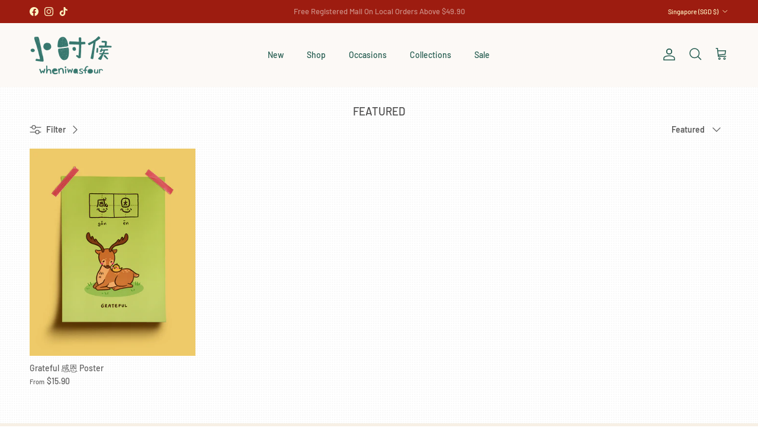

--- FILE ---
content_type: text/html; charset=utf-8
request_url: https://shop.wheniwasfour.com/collections/featured/deer
body_size: 48429
content:
<!doctype html>
<html class="no-js" lang="en" dir="ltr">
<head><meta charset="utf-8">
<meta name="viewport" content="width=device-width,initial-scale=1">
<title>Featured &ndash; Tagged &quot;deer&quot; &ndash; wheniwasfour | 小时候</title><link rel="canonical" href="https://shop.wheniwasfour.com/collections/featured/deer"><link rel="icon" href="//shop.wheniwasfour.com/cdn/shop/files/favicon2_f896e4e6-8a1d-46da-90ed-8120938ac05a.png?crop=center&height=48&v=1614732977&width=48" type="image/png">
  <link rel="apple-touch-icon" href="//shop.wheniwasfour.com/cdn/shop/files/favicon2_f896e4e6-8a1d-46da-90ed-8120938ac05a.png?crop=center&height=180&v=1614732977&width=180"><meta name="description" content="Aimed to spread fun and simple happiness, Wheniwasfour creates local-flavoured lifestyle products to spice up your day. Shop our featured items here!"><meta property="og:site_name" content="wheniwasfour | 小时候">
<meta property="og:url" content="https://shop.wheniwasfour.com/collections/featured/deer">
<meta property="og:title" content="Featured">
<meta property="og:type" content="product.group">
<meta property="og:description" content="Aimed to spread fun and simple happiness, Wheniwasfour creates local-flavoured lifestyle products to spice up your day. Shop our featured items here!"><meta name="twitter:card" content="summary_large_image">
<meta name="twitter:title" content="Featured">
<meta name="twitter:description" content="Aimed to spread fun and simple happiness, Wheniwasfour creates local-flavoured lifestyle products to spice up your day. Shop our featured items here!">
<style>@font-face {
  font-family: Barlow;
  font-weight: 500;
  font-style: normal;
  font-display: fallback;
  src: url("//shop.wheniwasfour.com/cdn/fonts/barlow/barlow_n5.a193a1990790eba0cc5cca569d23799830e90f07.woff2") format("woff2"),
       url("//shop.wheniwasfour.com/cdn/fonts/barlow/barlow_n5.ae31c82169b1dc0715609b8cc6a610b917808358.woff") format("woff");
}
@font-face {
  font-family: Barlow;
  font-weight: 700;
  font-style: normal;
  font-display: fallback;
  src: url("//shop.wheniwasfour.com/cdn/fonts/barlow/barlow_n7.691d1d11f150e857dcbc1c10ef03d825bc378d81.woff2") format("woff2"),
       url("//shop.wheniwasfour.com/cdn/fonts/barlow/barlow_n7.4fdbb1cb7da0e2c2f88492243ffa2b4f91924840.woff") format("woff");
}
@font-face {
  font-family: Barlow;
  font-weight: 500;
  font-style: normal;
  font-display: fallback;
  src: url("//shop.wheniwasfour.com/cdn/fonts/barlow/barlow_n5.a193a1990790eba0cc5cca569d23799830e90f07.woff2") format("woff2"),
       url("//shop.wheniwasfour.com/cdn/fonts/barlow/barlow_n5.ae31c82169b1dc0715609b8cc6a610b917808358.woff") format("woff");
}
@font-face {
  font-family: Barlow;
  font-weight: 500;
  font-style: italic;
  font-display: fallback;
  src: url("//shop.wheniwasfour.com/cdn/fonts/barlow/barlow_i5.714d58286997b65cd479af615cfa9bb0a117a573.woff2") format("woff2"),
       url("//shop.wheniwasfour.com/cdn/fonts/barlow/barlow_i5.0120f77e6447d3b5df4bbec8ad8c2d029d87fb21.woff") format("woff");
}
@font-face {
  font-family: Barlow;
  font-weight: 700;
  font-style: italic;
  font-display: fallback;
  src: url("//shop.wheniwasfour.com/cdn/fonts/barlow/barlow_i7.50e19d6cc2ba5146fa437a5a7443c76d5d730103.woff2") format("woff2"),
       url("//shop.wheniwasfour.com/cdn/fonts/barlow/barlow_i7.47e9f98f1b094d912e6fd631cc3fe93d9f40964f.woff") format("woff");
}
@font-face {
  font-family: Barlow;
  font-weight: 500;
  font-style: normal;
  font-display: fallback;
  src: url("//shop.wheniwasfour.com/cdn/fonts/barlow/barlow_n5.a193a1990790eba0cc5cca569d23799830e90f07.woff2") format("woff2"),
       url("//shop.wheniwasfour.com/cdn/fonts/barlow/barlow_n5.ae31c82169b1dc0715609b8cc6a610b917808358.woff") format("woff");
}
@font-face {
  font-family: Trirong;
  font-weight: 700;
  font-style: normal;
  font-display: fallback;
  src: url("//shop.wheniwasfour.com/cdn/fonts/trirong/trirong_n7.a33ed6536f9a7c6d7a9d0b52e1e13fd44f544eff.woff2") format("woff2"),
       url("//shop.wheniwasfour.com/cdn/fonts/trirong/trirong_n7.cdb88d0f8e5c427b393745c8cdeb8bc085cbacff.woff") format("woff");
}
@font-face {
  font-family: Barlow;
  font-weight: 500;
  font-style: normal;
  font-display: fallback;
  src: url("//shop.wheniwasfour.com/cdn/fonts/barlow/barlow_n5.a193a1990790eba0cc5cca569d23799830e90f07.woff2") format("woff2"),
       url("//shop.wheniwasfour.com/cdn/fonts/barlow/barlow_n5.ae31c82169b1dc0715609b8cc6a610b917808358.woff") format("woff");
}
@font-face {
  font-family: Barlow;
  font-weight: 600;
  font-style: normal;
  font-display: fallback;
  src: url("//shop.wheniwasfour.com/cdn/fonts/barlow/barlow_n6.329f582a81f63f125e63c20a5a80ae9477df68e1.woff2") format("woff2"),
       url("//shop.wheniwasfour.com/cdn/fonts/barlow/barlow_n6.0163402e36247bcb8b02716880d0b39568412e9e.woff") format("woff");
}
:root {
  --page-container-width:          1600px;
  --reading-container-width:       720px;
  --divider-opacity:               0.14;
  --gutter-large:                  30px;
  --gutter-desktop:                20px;
  --gutter-mobile:                 16px;
  --section-padding:               50px;
  --larger-section-padding:        80px;
  --larger-section-padding-mobile: 60px;
  --largest-section-padding:       110px;
  --aos-animate-duration:          0.6s;

  --base-font-family:              Barlow, sans-serif;
  --base-font-weight:              500;
  --base-font-style:               normal;
  --heading-font-family:           Barlow, sans-serif;
  --heading-font-weight:           500;
  --heading-font-style:            normal;
  --heading-font-letter-spacing:   normal;
  --logo-font-family:              Trirong, serif;
  --logo-font-weight:              700;
  --logo-font-style:               normal;
  --nav-font-family:               Barlow, sans-serif;
  --nav-font-weight:               500;
  --nav-font-style:                normal;

  --base-text-size:14px;
  --base-line-height:              1.6;
  --input-text-size:16px;
  --smaller-text-size-1:11px;
  --smaller-text-size-2:14px;
  --smaller-text-size-3:11px;
  --smaller-text-size-4:10px;
  --larger-text-size:21px;
  --super-large-text-size:37px;
  --super-large-mobile-text-size:17px;
  --larger-mobile-text-size:17px;
  --logo-text-size:18px;--btn-letter-spacing: 0.08em;
    --btn-text-transform: uppercase;
    --button-text-size: 12px;
    --quickbuy-button-text-size: 12;
    --small-feature-link-font-size: 0.75em;
    --input-btn-padding-top:             1.2em;
    --input-btn-padding-bottom:          1.2em;--heading-text-transform:uppercase;
  --nav-text-size:                      14px;
  --mobile-menu-font-weight:            600;

  --body-bg-color:                      255 255 255;
  --bg-color:                           255 255 255;
  --body-text-color:                    92 92 92;
  --text-color:                         92 92 92;

  --header-text-col:                    #245c50;--header-text-hover-col:             var(--main-nav-link-hover-col);--header-bg-col:                     #fcf9f6;
  --heading-color:                     75 74 74;
  --body-heading-color:                75 74 74;
  --heading-divider-col:               rgba(0,0,0,0);

  --logo-col:                          #171717;
  --main-nav-bg:                       #fcf9f6;
  --main-nav-link-col:                 #5c5c5c;
  --main-nav-link-hover-col:           #c16452;
  --main-nav-link-featured-col:        #b61d0f;

  --link-color:                        193 100 82;
  --body-link-color:                   193 100 82;

  --btn-bg-color:                        22 64 54;
  --btn-bg-hover-color:                  92 92 92;
  --btn-border-color:                    22 64 54;
  --btn-border-hover-color:              92 92 92;
  --btn-text-color:                      252 249 246;
  --btn-text-hover-color:                252 249 246;--btn-alt-bg-color:                    22 64 54;
  --btn-alt-text-color:                  252 249 246;
  --btn-alt-border-color:                252 249 246;
  --btn-alt-border-hover-color:          252 249 246;--btn-ter-bg-color:                    235 235 235;
  --btn-ter-text-color:                  41 41 41;
  --btn-ter-bg-hover-color:              22 64 54;
  --btn-ter-text-hover-color:            252 249 246;--btn-border-radius: 3px;--color-scheme-default:                             #ffffff;
  --color-scheme-default-color:                       255 255 255;
  --color-scheme-default-text-color:                  92 92 92;
  --color-scheme-default-head-color:                  75 74 74;
  --color-scheme-default-link-color:                  193 100 82;
  --color-scheme-default-btn-text-color:              252 249 246;
  --color-scheme-default-btn-text-hover-color:        252 249 246;
  --color-scheme-default-btn-bg-color:                22 64 54;
  --color-scheme-default-btn-bg-hover-color:          92 92 92;
  --color-scheme-default-btn-border-color:            22 64 54;
  --color-scheme-default-btn-border-hover-color:      92 92 92;
  --color-scheme-default-btn-alt-text-color:          252 249 246;
  --color-scheme-default-btn-alt-bg-color:            22 64 54;
  --color-scheme-default-btn-alt-border-color:        252 249 246;
  --color-scheme-default-btn-alt-border-hover-color:  252 249 246;

  --color-scheme-1:                             #ffffff;
  --color-scheme-1-color:                       255 255 255;
  --color-scheme-1-text-color:                  92 92 92;
  --color-scheme-1-head-color:                  23 23 23;
  --color-scheme-1-link-color:                  193 100 82;
  --color-scheme-1-btn-text-color:              255 255 255;
  --color-scheme-1-btn-text-hover-color:        255 255 255;
  --color-scheme-1-btn-bg-color:                35 35 35;
  --color-scheme-1-btn-bg-hover-color:          0 0 0;
  --color-scheme-1-btn-border-color:            35 35 35;
  --color-scheme-1-btn-border-hover-color:      0 0 0;
  --color-scheme-1-btn-alt-text-color:          35 35 35;
  --color-scheme-1-btn-alt-bg-color:            255 255 255;
  --color-scheme-1-btn-alt-border-color:        35 35 35;
  --color-scheme-1-btn-alt-border-hover-color:  35 35 35;

  --color-scheme-2:                             #faf2e6;
  --color-scheme-2-color:                       250 242 230;
  --color-scheme-2-text-color:                  92 92 92;
  --color-scheme-2-head-color:                  23 23 23;
  --color-scheme-2-link-color:                  193 100 82;
  --color-scheme-2-btn-text-color:              255 255 255;
  --color-scheme-2-btn-text-hover-color:        255 255 255;
  --color-scheme-2-btn-bg-color:                35 35 35;
  --color-scheme-2-btn-bg-hover-color:          0 0 0;
  --color-scheme-2-btn-border-color:            35 35 35;
  --color-scheme-2-btn-border-hover-color:      0 0 0;
  --color-scheme-2-btn-alt-text-color:          35 35 35;
  --color-scheme-2-btn-alt-bg-color:            255 255 255;
  --color-scheme-2-btn-alt-border-color:        35 35 35;
  --color-scheme-2-btn-alt-border-hover-color:  35 35 35;

  /* Shop Pay payment terms */
  --payment-terms-background-color:    #ffffff;--quickbuy-bg: 255 255 255;--body-input-background-color:       rgb(var(--body-bg-color));
  --input-background-color:            rgb(var(--body-bg-color));
  --body-input-text-color:             var(--body-text-color);
  --input-text-color:                  var(--body-text-color);
  --body-input-border-color:           rgb(214, 214, 214);
  --input-border-color:                rgb(214, 214, 214);
  --input-border-color-hover:          rgb(165, 165, 165);
  --input-border-color-active:         rgb(92, 92, 92);

  --swatch-cross-svg:                  url("data:image/svg+xml,%3Csvg xmlns='http://www.w3.org/2000/svg' width='240' height='240' viewBox='0 0 24 24' fill='none' stroke='rgb(214, 214, 214)' stroke-width='0.09' preserveAspectRatio='none' %3E%3Cline x1='24' y1='0' x2='0' y2='24'%3E%3C/line%3E%3C/svg%3E");
  --swatch-cross-hover:                url("data:image/svg+xml,%3Csvg xmlns='http://www.w3.org/2000/svg' width='240' height='240' viewBox='0 0 24 24' fill='none' stroke='rgb(165, 165, 165)' stroke-width='0.09' preserveAspectRatio='none' %3E%3Cline x1='24' y1='0' x2='0' y2='24'%3E%3C/line%3E%3C/svg%3E");
  --swatch-cross-active:               url("data:image/svg+xml,%3Csvg xmlns='http://www.w3.org/2000/svg' width='240' height='240' viewBox='0 0 24 24' fill='none' stroke='rgb(92, 92, 92)' stroke-width='0.09' preserveAspectRatio='none' %3E%3Cline x1='24' y1='0' x2='0' y2='24'%3E%3C/line%3E%3C/svg%3E");

  --footer-divider-col:                rgba(0,0,0,0);
  --footer-text-col:                   92 92 92;
  --footer-heading-col:                92 92 92;
  --footer-bg:                         #f7f0e5;--product-label-overlay-justify: flex-start;--product-label-overlay-align: flex-start;--product-label-overlay-reduction-text:   #ffffff;
  --product-label-overlay-reduction-bg:     #c20000;
  --product-label-overlay-stock-text:       #ffffff;
  --product-label-overlay-stock-bg:         #3ea36a;
  --product-label-overlay-new-text:         #ffffff;
  --product-label-overlay-new-bg:           #c16452;
  --product-label-overlay-meta-text:        #ffffff;
  --product-label-overlay-meta-bg:          #bd2585;
  --product-label-sale-text:                #c20000;
  --product-label-sold-text:                #c20000;
  --product-label-preorder-text:            #3ea36a;

  --product-block-crop-align:               center;

  
  --product-block-price-align:              flex-start;
  --product-block-price-item-margin-start:  initial;
  --product-block-price-item-margin-end:    .5rem;
  

  --collection-block-image-position:   center center;

  --swatch-picker-image-size:          40px;
  --swatch-crop-align:                 center center;

  --image-overlay-text-color:          255 255 255;--image-overlay-bg:                  rgba(0, 0, 0, 0.12);
  --image-overlay-shadow-start:        rgb(0 0 0 / 0.16);
  --image-overlay-box-opacity:         0.88;--product-inventory-ok-box-color:            #f2faf0;
  --product-inventory-ok-text-color:           #108043;
  --product-inventory-ok-icon-box-fill-color:  #fff;
  --product-inventory-low-box-color:           #fcf1cd;
  --product-inventory-low-text-color:          #dd9a1a;
  --product-inventory-low-icon-box-fill-color: #fff;
  --product-inventory-low-text-color-channels: 16, 128, 67;
  --product-inventory-ok-text-color-channels:  221, 154, 26;

  --rating-star-color: 193 100 82;--overlay-align-left: start;
    --overlay-align-right: end;}html[dir=rtl] {
  --overlay-right-text-m-left: 0;
  --overlay-right-text-m-right: auto;
  --overlay-left-shadow-left-left: 15%;
  --overlay-left-shadow-left-right: -50%;
  --overlay-left-shadow-right-left: -85%;
  --overlay-left-shadow-right-right: 0;
}.image-overlay--bg-box .text-overlay .text-overlay__text {
    --image-overlay-box-bg: 255 255 255;
    --heading-color: var(--body-heading-color);
    --text-color: var(--body-text-color);
    --link-color: var(--body-link-color);
  }::selection {
    background: rgb(var(--body-heading-color));
    color: rgb(var(--body-bg-color));
  }
  ::-moz-selection {
    background: rgb(var(--body-heading-color));
    color: rgb(var(--body-bg-color));
  }body {
  background: rgb(var(--body-bg-color)) url('//shop.wheniwasfour.com/cdn/shop/files/custom_bg_grande_d7aab420-6f53-4729-8f78-b802b7daaeaf.png?v=1614732940&width=2048') repeat;
}.navigation .h1 {
  color: inherit !important;
}.use-color-scheme--default {
  --product-label-sale-text:           #c20000;
  --product-label-sold-text:           #c20000;
  --product-label-preorder-text:       #3ea36a;
  --input-background-color:            rgb(var(--body-bg-color));
  --input-text-color:                  var(--body-input-text-color);
  --input-border-color:                rgb(214, 214, 214);
  --input-border-color-hover:          rgb(165, 165, 165);
  --input-border-color-active:         rgb(92, 92, 92);
}</style>

  <link href="//shop.wheniwasfour.com/cdn/shop/t/33/assets/main.css?v=43422827842528680071742279682" rel="stylesheet" type="text/css" media="all" />
<link rel="preload" as="font" href="//shop.wheniwasfour.com/cdn/fonts/barlow/barlow_n5.a193a1990790eba0cc5cca569d23799830e90f07.woff2" type="font/woff2" crossorigin><link rel="preload" as="font" href="//shop.wheniwasfour.com/cdn/fonts/barlow/barlow_n5.a193a1990790eba0cc5cca569d23799830e90f07.woff2" type="font/woff2" crossorigin><script>
    document.documentElement.className = document.documentElement.className.replace('no-js', 'js');

    window.theme = {
      info: {
        name: 'Symmetry',
        version: '7.4.0'
      },
      device: {
        hasTouch: window.matchMedia('(any-pointer: coarse)').matches,
        hasHover: window.matchMedia('(hover: hover)').matches
      },
      mediaQueries: {
        md: '(min-width: 768px)',
        productMediaCarouselBreak: '(min-width: 1041px)'
      },
      routes: {
        base: 'https://shop.wheniwasfour.com',
        cart: '/cart',
        cartAdd: '/cart/add.js',
        cartUpdate: '/cart/update.js',
        predictiveSearch: '/search/suggest'
      },
      strings: {
        cartTermsConfirmation: "You must agree to the terms and conditions before continuing.",
        cartItemsQuantityError: "You can only add [QUANTITY] of this item to your cart.",
        generalSearchViewAll: "View all search results",
        noStock: "Sold out",
        noVariant: "Unavailable",
        productsProductChooseA: "Choose a",
        generalSearchPages: "Pages",
        generalSearchNoResultsWithoutTerms: "Sorry, we couldnʼt find any results",
        shippingCalculator: {
          singleRate: "There is one shipping rate for this destination:",
          multipleRates: "There are multiple shipping rates for this destination:",
          noRates: "We do not ship to this destination."
        }
      },
      settings: {
        moneyWithCurrencyFormat: "${{amount}} SGD",
        cartType: "drawer",
        afterAddToCart: "drawer",
        quickbuyStyle: "off",
        externalLinksNewTab: true,
        internalLinksSmoothScroll: true
      }
    }

    theme.inlineNavigationCheck = function() {
      var pageHeader = document.querySelector('.pageheader'),
          inlineNavContainer = pageHeader.querySelector('.logo-area__left__inner'),
          inlineNav = inlineNavContainer.querySelector('.navigation--left');
      if (inlineNav && getComputedStyle(inlineNav).display != 'none') {
        var inlineMenuCentered = document.querySelector('.pageheader--layout-inline-menu-center'),
            logoContainer = document.querySelector('.logo-area__middle__inner');
        if(inlineMenuCentered) {
          var rightWidth = document.querySelector('.logo-area__right__inner').clientWidth,
              middleWidth = logoContainer.clientWidth,
              logoArea = document.querySelector('.logo-area'),
              computedLogoAreaStyle = getComputedStyle(logoArea),
              logoAreaInnerWidth = logoArea.clientWidth - Math.ceil(parseFloat(computedLogoAreaStyle.paddingLeft)) - Math.ceil(parseFloat(computedLogoAreaStyle.paddingRight)),
              availableNavWidth = logoAreaInnerWidth - Math.max(rightWidth, middleWidth) * 2 - 40;
          inlineNavContainer.style.maxWidth = availableNavWidth + 'px';
        }

        var firstInlineNavLink = inlineNav.querySelector('.navigation__item:first-child'),
            lastInlineNavLink = inlineNav.querySelector('.navigation__item:last-child');
        if (lastInlineNavLink) {
          var inlineNavWidth = null;
          if(document.querySelector('html[dir=rtl]')) {
            inlineNavWidth = firstInlineNavLink.offsetLeft - lastInlineNavLink.offsetLeft + firstInlineNavLink.offsetWidth;
          } else {
            inlineNavWidth = lastInlineNavLink.offsetLeft - firstInlineNavLink.offsetLeft + lastInlineNavLink.offsetWidth;
          }
          if (inlineNavContainer.offsetWidth >= inlineNavWidth) {
            pageHeader.classList.add('pageheader--layout-inline-permitted');
            var tallLogo = logoContainer.clientHeight > lastInlineNavLink.clientHeight + 20;
            if (tallLogo) {
              inlineNav.classList.add('navigation--tight-underline');
            } else {
              inlineNav.classList.remove('navigation--tight-underline');
            }
          } else {
            pageHeader.classList.remove('pageheader--layout-inline-permitted');
          }
        }
      }
    };

    theme.setInitialHeaderHeightProperty = () => {
      const section = document.querySelector('.section-header');
      if (section) {
        document.documentElement.style.setProperty('--theme-header-height', Math.ceil(section.clientHeight) + 'px');
      }
    };
  </script>

  <script src="//shop.wheniwasfour.com/cdn/shop/t/33/assets/main.js?v=74462154655922143831742279682" defer></script>
    <script src="//shop.wheniwasfour.com/cdn/shop/t/33/assets/animate-on-scroll.js?v=15249566486942820451742279681" defer></script>
    <link href="//shop.wheniwasfour.com/cdn/shop/t/33/assets/animate-on-scroll.css?v=116824741000487223811742279681" rel="stylesheet" type="text/css" media="all" />
  

  <script>window.performance && window.performance.mark && window.performance.mark('shopify.content_for_header.start');</script><meta id="shopify-digital-wallet" name="shopify-digital-wallet" content="/1587624/digital_wallets/dialog">
<meta name="shopify-checkout-api-token" content="c4879fc2770beb3e1a1acccb5f90aec3">
<meta id="in-context-paypal-metadata" data-shop-id="1587624" data-venmo-supported="false" data-environment="production" data-locale="en_US" data-paypal-v4="true" data-currency="SGD">
<link rel="alternate" type="application/atom+xml" title="Feed" href="/collections/featured/deer.atom" />
<link rel="alternate" type="application/json+oembed" href="https://shop.wheniwasfour.com/collections/featured/deer.oembed">
<script async="async" src="/checkouts/internal/preloads.js?locale=en-SG"></script>
<script id="shopify-features" type="application/json">{"accessToken":"c4879fc2770beb3e1a1acccb5f90aec3","betas":["rich-media-storefront-analytics"],"domain":"shop.wheniwasfour.com","predictiveSearch":true,"shopId":1587624,"locale":"en"}</script>
<script>var Shopify = Shopify || {};
Shopify.shop = "wheniwasfour.myshopify.com";
Shopify.locale = "en";
Shopify.currency = {"active":"SGD","rate":"1.0"};
Shopify.country = "SG";
Shopify.theme = {"name":"18 March Symmetry transp...","id":149480341747,"schema_name":"Symmetry","schema_version":"7.4.0","theme_store_id":568,"role":"main"};
Shopify.theme.handle = "null";
Shopify.theme.style = {"id":null,"handle":null};
Shopify.cdnHost = "shop.wheniwasfour.com/cdn";
Shopify.routes = Shopify.routes || {};
Shopify.routes.root = "/";</script>
<script type="module">!function(o){(o.Shopify=o.Shopify||{}).modules=!0}(window);</script>
<script>!function(o){function n(){var o=[];function n(){o.push(Array.prototype.slice.apply(arguments))}return n.q=o,n}var t=o.Shopify=o.Shopify||{};t.loadFeatures=n(),t.autoloadFeatures=n()}(window);</script>
<script id="shop-js-analytics" type="application/json">{"pageType":"collection"}</script>
<script defer="defer" async type="module" src="//shop.wheniwasfour.com/cdn/shopifycloud/shop-js/modules/v2/client.init-shop-cart-sync_BApSsMSl.en.esm.js"></script>
<script defer="defer" async type="module" src="//shop.wheniwasfour.com/cdn/shopifycloud/shop-js/modules/v2/chunk.common_CBoos6YZ.esm.js"></script>
<script type="module">
  await import("//shop.wheniwasfour.com/cdn/shopifycloud/shop-js/modules/v2/client.init-shop-cart-sync_BApSsMSl.en.esm.js");
await import("//shop.wheniwasfour.com/cdn/shopifycloud/shop-js/modules/v2/chunk.common_CBoos6YZ.esm.js");

  window.Shopify.SignInWithShop?.initShopCartSync?.({"fedCMEnabled":true,"windoidEnabled":true});

</script>
<script>(function() {
  var isLoaded = false;
  function asyncLoad() {
    if (isLoaded) return;
    isLoaded = true;
    var urls = ["https:\/\/popup.lifterapps.com\/js\/modal.js?shop=wheniwasfour.myshopify.com","\/\/shopify.privy.com\/widget.js?shop=wheniwasfour.myshopify.com","\/\/d1liekpayvooaz.cloudfront.net\/apps\/customizery\/customizery.js?shop=wheniwasfour.myshopify.com","https:\/\/chimpstatic.com\/mcjs-connected\/js\/users\/282d004f8169bbdb1632af258\/6f15fc72b26fa2e79ae41adba.js?shop=wheniwasfour.myshopify.com","\/\/static.zotabox.com\/6\/1\/6189c9621190dd93d9eee5b1d1dacb3f\/widgets.js?shop=wheniwasfour.myshopify.com","https:\/\/cdn-loyalty.yotpo.com\/loader\/Dc2yzPrNye3-jlyVg-ty_Q.js?shop=wheniwasfour.myshopify.com","https:\/\/static.mailerlite.com\/data\/a\/1186\/1186000\/universal_g9m2l3c7r8_load.js?shop=wheniwasfour.myshopify.com","https:\/\/shopify.covet.pics\/covet-pics-widget-inject.js?shop=wheniwasfour.myshopify.com","https:\/\/d1639lhkj5l89m.cloudfront.net\/js\/storefront\/uppromote.js?shop=wheniwasfour.myshopify.com","https:\/\/cdn.s3.pop-convert.com\/pcjs.production.min.js?unique_id=wheniwasfour.myshopify.com\u0026shop=wheniwasfour.myshopify.com","https:\/\/script.pop-convert.com\/new-micro\/production.pc.min.js?unique_id=wheniwasfour.myshopify.com\u0026shop=wheniwasfour.myshopify.com","https:\/\/a.mailmunch.co\/widgets\/site-665491-43c9a47147a7fa1aaaf13a96df153c07507d6fb0.js?shop=wheniwasfour.myshopify.com"];
    for (var i = 0; i < urls.length; i++) {
      var s = document.createElement('script');
      s.type = 'text/javascript';
      s.async = true;
      s.src = urls[i];
      var x = document.getElementsByTagName('script')[0];
      x.parentNode.insertBefore(s, x);
    }
  };
  if(window.attachEvent) {
    window.attachEvent('onload', asyncLoad);
  } else {
    window.addEventListener('load', asyncLoad, false);
  }
})();</script>
<script id="__st">var __st={"a":1587624,"offset":28800,"reqid":"8d92c94c-609f-4d3f-a1b5-2ccecf39147a-1768881967","pageurl":"shop.wheniwasfour.com\/collections\/featured\/deer","u":"838496ea47a4","p":"collection","rtyp":"collection","rid":7508470};</script>
<script>window.ShopifyPaypalV4VisibilityTracking = true;</script>
<script id="captcha-bootstrap">!function(){'use strict';const t='contact',e='account',n='new_comment',o=[[t,t],['blogs',n],['comments',n],[t,'customer']],c=[[e,'customer_login'],[e,'guest_login'],[e,'recover_customer_password'],[e,'create_customer']],r=t=>t.map((([t,e])=>`form[action*='/${t}']:not([data-nocaptcha='true']) input[name='form_type'][value='${e}']`)).join(','),a=t=>()=>t?[...document.querySelectorAll(t)].map((t=>t.form)):[];function s(){const t=[...o],e=r(t);return a(e)}const i='password',u='form_key',d=['recaptcha-v3-token','g-recaptcha-response','h-captcha-response',i],f=()=>{try{return window.sessionStorage}catch{return}},m='__shopify_v',_=t=>t.elements[u];function p(t,e,n=!1){try{const o=window.sessionStorage,c=JSON.parse(o.getItem(e)),{data:r}=function(t){const{data:e,action:n}=t;return t[m]||n?{data:e,action:n}:{data:t,action:n}}(c);for(const[e,n]of Object.entries(r))t.elements[e]&&(t.elements[e].value=n);n&&o.removeItem(e)}catch(o){console.error('form repopulation failed',{error:o})}}const l='form_type',E='cptcha';function T(t){t.dataset[E]=!0}const w=window,h=w.document,L='Shopify',v='ce_forms',y='captcha';let A=!1;((t,e)=>{const n=(g='f06e6c50-85a8-45c8-87d0-21a2b65856fe',I='https://cdn.shopify.com/shopifycloud/storefront-forms-hcaptcha/ce_storefront_forms_captcha_hcaptcha.v1.5.2.iife.js',D={infoText:'Protected by hCaptcha',privacyText:'Privacy',termsText:'Terms'},(t,e,n)=>{const o=w[L][v],c=o.bindForm;if(c)return c(t,g,e,D).then(n);var r;o.q.push([[t,g,e,D],n]),r=I,A||(h.body.append(Object.assign(h.createElement('script'),{id:'captcha-provider',async:!0,src:r})),A=!0)});var g,I,D;w[L]=w[L]||{},w[L][v]=w[L][v]||{},w[L][v].q=[],w[L][y]=w[L][y]||{},w[L][y].protect=function(t,e){n(t,void 0,e),T(t)},Object.freeze(w[L][y]),function(t,e,n,w,h,L){const[v,y,A,g]=function(t,e,n){const i=e?o:[],u=t?c:[],d=[...i,...u],f=r(d),m=r(i),_=r(d.filter((([t,e])=>n.includes(e))));return[a(f),a(m),a(_),s()]}(w,h,L),I=t=>{const e=t.target;return e instanceof HTMLFormElement?e:e&&e.form},D=t=>v().includes(t);t.addEventListener('submit',(t=>{const e=I(t);if(!e)return;const n=D(e)&&!e.dataset.hcaptchaBound&&!e.dataset.recaptchaBound,o=_(e),c=g().includes(e)&&(!o||!o.value);(n||c)&&t.preventDefault(),c&&!n&&(function(t){try{if(!f())return;!function(t){const e=f();if(!e)return;const n=_(t);if(!n)return;const o=n.value;o&&e.removeItem(o)}(t);const e=Array.from(Array(32),(()=>Math.random().toString(36)[2])).join('');!function(t,e){_(t)||t.append(Object.assign(document.createElement('input'),{type:'hidden',name:u})),t.elements[u].value=e}(t,e),function(t,e){const n=f();if(!n)return;const o=[...t.querySelectorAll(`input[type='${i}']`)].map((({name:t})=>t)),c=[...d,...o],r={};for(const[a,s]of new FormData(t).entries())c.includes(a)||(r[a]=s);n.setItem(e,JSON.stringify({[m]:1,action:t.action,data:r}))}(t,e)}catch(e){console.error('failed to persist form',e)}}(e),e.submit())}));const S=(t,e)=>{t&&!t.dataset[E]&&(n(t,e.some((e=>e===t))),T(t))};for(const o of['focusin','change'])t.addEventListener(o,(t=>{const e=I(t);D(e)&&S(e,y())}));const B=e.get('form_key'),M=e.get(l),P=B&&M;t.addEventListener('DOMContentLoaded',(()=>{const t=y();if(P)for(const e of t)e.elements[l].value===M&&p(e,B);[...new Set([...A(),...v().filter((t=>'true'===t.dataset.shopifyCaptcha))])].forEach((e=>S(e,t)))}))}(h,new URLSearchParams(w.location.search),n,t,e,['guest_login'])})(!0,!0)}();</script>
<script integrity="sha256-4kQ18oKyAcykRKYeNunJcIwy7WH5gtpwJnB7kiuLZ1E=" data-source-attribution="shopify.loadfeatures" defer="defer" src="//shop.wheniwasfour.com/cdn/shopifycloud/storefront/assets/storefront/load_feature-a0a9edcb.js" crossorigin="anonymous"></script>
<script data-source-attribution="shopify.dynamic_checkout.dynamic.init">var Shopify=Shopify||{};Shopify.PaymentButton=Shopify.PaymentButton||{isStorefrontPortableWallets:!0,init:function(){window.Shopify.PaymentButton.init=function(){};var t=document.createElement("script");t.src="https://shop.wheniwasfour.com/cdn/shopifycloud/portable-wallets/latest/portable-wallets.en.js",t.type="module",document.head.appendChild(t)}};
</script>
<script data-source-attribution="shopify.dynamic_checkout.buyer_consent">
  function portableWalletsHideBuyerConsent(e){var t=document.getElementById("shopify-buyer-consent"),n=document.getElementById("shopify-subscription-policy-button");t&&n&&(t.classList.add("hidden"),t.setAttribute("aria-hidden","true"),n.removeEventListener("click",e))}function portableWalletsShowBuyerConsent(e){var t=document.getElementById("shopify-buyer-consent"),n=document.getElementById("shopify-subscription-policy-button");t&&n&&(t.classList.remove("hidden"),t.removeAttribute("aria-hidden"),n.addEventListener("click",e))}window.Shopify?.PaymentButton&&(window.Shopify.PaymentButton.hideBuyerConsent=portableWalletsHideBuyerConsent,window.Shopify.PaymentButton.showBuyerConsent=portableWalletsShowBuyerConsent);
</script>
<script data-source-attribution="shopify.dynamic_checkout.cart.bootstrap">document.addEventListener("DOMContentLoaded",(function(){function t(){return document.querySelector("shopify-accelerated-checkout-cart, shopify-accelerated-checkout")}if(t())Shopify.PaymentButton.init();else{new MutationObserver((function(e,n){t()&&(Shopify.PaymentButton.init(),n.disconnect())})).observe(document.body,{childList:!0,subtree:!0})}}));
</script>
<link id="shopify-accelerated-checkout-styles" rel="stylesheet" media="screen" href="https://shop.wheniwasfour.com/cdn/shopifycloud/portable-wallets/latest/accelerated-checkout-backwards-compat.css" crossorigin="anonymous">
<style id="shopify-accelerated-checkout-cart">
        #shopify-buyer-consent {
  margin-top: 1em;
  display: inline-block;
  width: 100%;
}

#shopify-buyer-consent.hidden {
  display: none;
}

#shopify-subscription-policy-button {
  background: none;
  border: none;
  padding: 0;
  text-decoration: underline;
  font-size: inherit;
  cursor: pointer;
}

#shopify-subscription-policy-button::before {
  box-shadow: none;
}

      </style>

<script>window.performance && window.performance.mark && window.performance.mark('shopify.content_for_header.end');</script>
<!-- CC Custom Head Start --><!-- CC Custom Head End --><!-- BEGIN app block: shopify://apps/yotpo-loyalty-rewards/blocks/loader-app-embed-block/2f9660df-5018-4e02-9868-ee1fb88d6ccd -->
    <script src="https://cdn-widgetsrepository.yotpo.com/v1/loader/Dc2yzPrNye3-jlyVg-ty_Q" async></script>




<!-- END app block --><!-- BEGIN app block: shopify://apps/uppromote-affiliate/blocks/message-bar/64c32457-930d-4cb9-9641-e24c0d9cf1f4 -->

<style>
    body {
        transition: padding-top .2s;
    }
    .scaaf-message-bar {
        --primary-text-color: ;
        --secondary-text-color: ;
        --primary-bg-color: ;
        --secondary-bg-color: ;
        --primary-text-size: px;
        --secondary-text-size: px;
        text-align: center;
        display: block;
        width: 100%;
        padding: 10px;
        animation-duration: .5s;
        animation-name: fadeIn;
        position: absolute;
        top: 0;
        left: 0;
        width: 100%;
        z-index: 10;
    }

    .scaaf-message-bar-content {
        margin: 0;
        padding: 0;
    }

    .scaaf-message-bar[data-layout=referring] {
        background-color: var(--primary-bg-color);
        color: var(--primary-text-color);
        font-size: var(--primary-text-size);
    }

    .scaaf-message-bar[data-layout=direct] {
        background-color: var(--secondary-bg-color);
        color: var(--secondary-text-color);
        font-size: var(--secondary-text-size);
    }

</style>

<script type="text/javascript">
    (function() {
        let container, contentContainer
        const settingTag = document.querySelector('script#uppromote-message-bar-setting')

        if (!settingTag || !settingTag.textContent) {
            return
        }

        const setting = JSON.parse(settingTag.textContent)
        if (!setting.referral_enable) {
            return
        }

        const getCookie = (cName) => {
            let name = cName + '='
            let decodedCookie = decodeURIComponent(document.cookie)
            let ca = decodedCookie.split(';')
            for (let i = 0; i < ca.length; i++) {
                let c = ca[i]
                while (c.charAt(0) === ' ') {
                    c = c.substring(1)
                }
                if (c.indexOf(name) === 0) {
                    return c.substring(name.length, c.length)
                }
            }

            return null
        }

        function renderContainer() {
            container = document.createElement('div')
            container.classList.add('scaaf-message-bar')
            contentContainer = document.createElement('p')
            contentContainer.classList.add('scaaf-message-bar-content')
            container.append(contentContainer)
        }

        function calculateLayout() {
            const height = container.scrollHeight

            function onMouseMove() {
                document.body.style.paddingTop = `${height}px`
                document.body.removeEventListener('mousemove', onMouseMove)
                document.body.removeEventListener('touchstart', onMouseMove)
            }

            document.body.addEventListener('mousemove', onMouseMove)
            document.body.addEventListener('touchstart', onMouseMove)
        }

        renderContainer()

        function fillDirectContent() {
            if (!setting.not_referral_enable) {
                return
            }
            container.dataset.layout = 'direct'
            contentContainer.textContent = setting.not_referral_content
            document.body.prepend(container)
            calculateLayout()
        }

        function prepareForReferring() {
            contentContainer.textContent = 'Loading'
            contentContainer.style.visibility = 'hidden'
            document.body.prepend(container)
            calculateLayout()
        }

        function fillReferringContent(aff) {
            container.dataset.layout = 'referring'
            contentContainer.textContent = setting.referral_content
                .replaceAll('{affiliate_name}', aff.name)
                .replaceAll('{company}', aff.company)
                .replaceAll('{affiliate_firstname}', aff.first_name)
                .replaceAll('{personal_detail}', aff.personal_detail)
            contentContainer.style.visibility = 'visible'
        }

        function safeJsonParse (str) {
            if (!str) return null;
            try {
                return JSON.parse(str);
            } catch {
                return null;
            }
        }

        function renderFromCookie(affiliateID) {
            if (!affiliateID) {
                fillDirectContent()
                return
            }

            prepareForReferring()

            let info
            const raw = getCookie('_up_a_info')

            try {
                if (raw) {
                    info = safeJsonParse(raw)
                }
            } catch {
                console.warn('Affiliate info (_up_a_info) is invalid JSON', raw)
                fillDirectContent()
                return
            }

            if (!info) {
                fillDirectContent()
                return
            }

            const aff = {
                company: info.company || '',
                name: (info.first_name || '') + ' ' + (info.last_name || ''),
                first_name: info.first_name || '',
                personal_detail: getCookie('scaaf_pd') || ''
            }

            fillReferringContent(aff)
        }

        function paintMessageBar() {
            if (!document.body) {
                return requestAnimationFrame(paintMessageBar)
            }

            const urlParams = new URLSearchParams(window.location.search)
            const scaRef = urlParams.get("sca_ref")
            const urlAffiliateID = scaRef ? scaRef.split('.')[0] + '' : null
            const cookieAffiliateID = getCookie('up_uppromote_aid')
            const isReferralLink = !!scaRef

            if (!isReferralLink) {
                if (cookieAffiliateID) {
                    renderFromCookie(cookieAffiliateID)
                    return
                }
                fillDirectContent()
                return
            }

            if (cookieAffiliateID === urlAffiliateID) {
                renderFromCookie(cookieAffiliateID)
                return
            }

            const lastClick = Number(getCookie('up_uppromote_lc') || 0)
            const diffMinuteFromNow = (Date.now() - lastClick) / (60 * 1000)
            if (diffMinuteFromNow <= 1) {
                renderFromCookie(cookieAffiliateID)
                return
            }

            let waited = 0
            const MAX_WAIT = 5000
            const INTERVAL = 300

            const timer = setInterval(() => {
                const newCookieID = getCookie('up_uppromote_aid')
                const isStillThatAffiliate = newCookieID === urlAffiliateID
                const isReceived = localStorage.getItem('up_uppromote_received') === '1'
                let isLoadedAffiliateInfoDone = !!safeJsonParse(getCookie('_up_a_info'))

                if (isReceived && isStillThatAffiliate && isLoadedAffiliateInfoDone) {
                    clearInterval(timer)
                    renderFromCookie(newCookieID)
                    return
                }

                waited += INTERVAL
                if (waited >= MAX_WAIT) {
                    clearInterval(timer)
                    fillDirectContent()
                }
            }, INTERVAL)
        }

        requestAnimationFrame(paintMessageBar)
    })()
</script>


<!-- END app block --><!-- BEGIN app block: shopify://apps/microsoft-clarity/blocks/brandAgents_js/31c3d126-8116-4b4a-8ba1-baeda7c4aeea -->





<!-- END app block --><!-- BEGIN app block: shopify://apps/hulk-form-builder/blocks/app-embed/b6b8dd14-356b-4725-a4ed-77232212b3c3 --><!-- BEGIN app snippet: hulkapps-formbuilder-theme-ext --><script type="text/javascript">
  
  if (typeof window.formbuilder_customer != "object") {
        window.formbuilder_customer = {}
  }

  window.hulkFormBuilder = {
    form_data: {"form_dk67vQLIJXXOrQyN0XYl1g":{"uuid":"dk67vQLIJXXOrQyN0XYl1g","form_name":"Wholesale","form_data":{"div_back_gradient_1":"#fff","div_back_gradient_2":"#fff","back_color":"#fff","form_title":"","form_submit":"Submit","after_submit":"hideAndmessage","after_submit_msg":"","captcha_enable":"yes","label_style":"blockLabels","input_border_radius":"2","back_type":"transparent","input_back_color":"#fff","input_back_color_hover":"#fff","back_shadow":"none","label_font_clr":"#333333","input_font_clr":"#333333","button_align":"fullBtn","button_clr":"#fff","button_back_clr":"#283123","button_border_radius":"2","form_width":"800px","form_border_size":"2","form_border_clr":"#ffffff","form_border_radius":"1","label_font_size":"14","input_font_size":"12","button_font_size":"16","form_padding":"35","input_border_color":"#ccc","input_border_color_hover":"#ccc","btn_border_clr":"#333333","btn_border_size":"1","form_name":"Wholesale","":"hi@wheniwasfour.com","form_emails":"hi@wheniwasfour.com","admin_email_subject":"New form submission received.","admin_email_message":"Hi [first-name of store owner],\u003cbr\u003eSomeone just submitted a response to your form.\u003cbr\u003ePlease find the details below:","form_access_message":"\u003cp\u003ePlease login to access the form\u003cbr\u003eDo not have an account? Create account\u003c\/p\u003e","notification_email_send":true,"capture_form_submission_counts":"no","custom_count_number":"","captcha_honeypot":"no","label_font_family":"DM Mono","form_description":"\u003cp\u003eIf you think that our products are suitable for your market, we love to hear from you and build a relationship. Please let us know more about you by filling up the form below.\u003c\/p\u003e\n","form_banner_alignment":"center","formElements":[{"type":"text","position":0,"label":"Name","customClass":"","halfwidth":"no","Conditions":{},"required":"yes","centerfield":"no","page_number":1},{"type":"email","position":1,"label":"Email","required":"yes","email_confirm":"yes","Conditions":{},"page_number":1},{"Conditions":{},"type":"phone","position":2,"label":"Phone Number","default_country_code":"Singapore +65","page_number":1},{"Conditions":{},"type":"url","position":3,"label":"Company URL","required":"yes","page_number":1},{"Conditions":{},"type":"textarea","position":4,"label":"Company Address","page_number":1},{"Conditions":{},"type":"textarea","position":5,"label":"Products Interested In","page_number":1},{"type":"textarea","position":6,"label":"Message","required":"yes","Conditions":{},"page_number":1}]},"is_spam_form":false,"shop_uuid":"h48EbyFCFzd7sb6C6XFRYA","shop_timezone":"Asia\/Singapore","shop_id":134046,"shop_is_after_submit_enabled":false,"shop_shopify_plan":"professional","shop_shopify_domain":"wheniwasfour.myshopify.com","shop_remove_watermark":false,"shop_created_at":"2025-04-16T21:23:22.605-05:00"}},
    shop_data: {"shop_h48EbyFCFzd7sb6C6XFRYA":{"shop_uuid":"h48EbyFCFzd7sb6C6XFRYA","shop_timezone":"Asia\/Singapore","shop_id":134046,"shop_is_after_submit_enabled":false,"shop_shopify_plan":"Shopify","shop_shopify_domain":"wheniwasfour.myshopify.com","shop_created_at":"2025-04-16T21:23:22.605-05:00","is_skip_metafield":false,"shop_deleted":false,"shop_disabled":false}},
    settings_data: {"shop_settings":{"shop_customise_msgs":[],"default_customise_msgs":{"is_required":"is required","thank_you":"Thank you! The form was submitted successfully.","processing":"Processing...","valid_data":"Please provide valid data","valid_email":"Provide valid email format","valid_tags":"HTML Tags are not allowed","valid_phone":"Provide valid phone number","valid_captcha":"Please provide valid captcha response","valid_url":"Provide valid URL","only_number_alloud":"Provide valid number in","number_less":"must be less than","number_more":"must be more than","image_must_less":"Image must be less than 20MB","image_number":"Images allowed","image_extension":"Invalid extension! Please provide image file","error_image_upload":"Error in image upload. Please try again.","error_file_upload":"Error in file upload. Please try again.","your_response":"Your response","error_form_submit":"Error occur.Please try again after sometime.","email_submitted":"Form with this email is already submitted","invalid_email_by_zerobounce":"The email address you entered appears to be invalid. Please check it and try again.","download_file":"Download file","card_details_invalid":"Your card details are invalid","card_details":"Card details","please_enter_card_details":"Please enter card details","card_number":"Card number","exp_mm":"Exp MM","exp_yy":"Exp YY","crd_cvc":"CVV","payment_value":"Payment amount","please_enter_payment_amount":"Please enter payment amount","address1":"Address line 1","address2":"Address line 2","city":"City","province":"Province","zipcode":"Zip code","country":"Country","blocked_domain":"This form does not accept addresses from","file_must_less":"File must be less than 20MB","file_extension":"Invalid extension! Please provide file","only_file_number_alloud":"files allowed","previous":"Previous","next":"Next","must_have_a_input":"Please enter at least one field.","please_enter_required_data":"Please enter required data","atleast_one_special_char":"Include at least one special character","atleast_one_lowercase_char":"Include at least one lowercase character","atleast_one_uppercase_char":"Include at least one uppercase character","atleast_one_number":"Include at least one number","must_have_8_chars":"Must have 8 characters long","be_between_8_and_12_chars":"Be between 8 and 12 characters long","please_select":"Please Select","phone_submitted":"Form with this phone number is already submitted","user_res_parse_error":"Error while submitting the form","valid_same_values":"values must be same","product_choice_clear_selection":"Clear Selection","picture_choice_clear_selection":"Clear Selection","remove_all_for_file_image_upload":"Remove All","invalid_file_type_for_image_upload":"You can't upload files of this type.","invalid_file_type_for_signature_upload":"You can't upload files of this type.","max_files_exceeded_for_file_upload":"You can not upload any more files.","max_files_exceeded_for_image_upload":"You can not upload any more files.","file_already_exist":"File already uploaded","max_limit_exceed":"You have added the maximum number of text fields.","cancel_upload_for_file_upload":"Cancel upload","cancel_upload_for_image_upload":"Cancel upload","cancel_upload_for_signature_upload":"Cancel upload"},"shop_blocked_domains":[]}},
    features_data: {"shop_plan_features":{"shop_plan_features":["unlimited-forms","full-design-customization","export-form-submissions","multiple-recipients-for-form-submissions","multiple-admin-notifications","enable-captcha","unlimited-file-uploads","save-submitted-form-data","set-auto-response-message","conditional-logic","form-banner","save-as-draft-facility","include-user-response-in-admin-email","disable-form-submission","file-upload"]}},
    shop: null,
    shop_id: null,
    plan_features: null,
    validateDoubleQuotes: false,
    assets: {
      extraFunctions: "https://cdn.shopify.com/extensions/019bb5ee-ec40-7527-955d-c1b8751eb060/form-builder-by-hulkapps-50/assets/extra-functions.js",
      extraStyles: "https://cdn.shopify.com/extensions/019bb5ee-ec40-7527-955d-c1b8751eb060/form-builder-by-hulkapps-50/assets/extra-styles.css",
      bootstrapStyles: "https://cdn.shopify.com/extensions/019bb5ee-ec40-7527-955d-c1b8751eb060/form-builder-by-hulkapps-50/assets/theme-app-extension-bootstrap.css"
    },
    translations: {
      htmlTagNotAllowed: "HTML Tags are not allowed",
      sqlQueryNotAllowed: "SQL Queries are not allowed",
      doubleQuoteNotAllowed: "Double quotes are not allowed",
      vorwerkHttpWwwNotAllowed: "The words \u0026#39;http\u0026#39; and \u0026#39;www\u0026#39; are not allowed. Please remove them and try again.",
      maxTextFieldsReached: "You have added the maximum number of text fields.",
      avoidNegativeWords: "Avoid negative words: Don\u0026#39;t use negative words in your contact message.",
      customDesignOnly: "This form is for custom designs requests. For general inquiries please contact our team at info@stagheaddesigns.com",
      zerobounceApiErrorMsg: "We couldn\u0026#39;t verify your email due to a technical issue. Please try again later.",
    }

  }

  

  window.FbThemeAppExtSettingsHash = {}
  
</script><!-- END app snippet --><!-- END app block --><!-- BEGIN app block: shopify://apps/vitals/blocks/app-embed/aeb48102-2a5a-4f39-bdbd-d8d49f4e20b8 --><link rel="preconnect" href="https://appsolve.io/" /><link rel="preconnect" href="https://cdn-sf.vitals.app/" /><script data-ver="58" id="vtlsAebData" class="notranslate">window.vtlsLiquidData = window.vtlsLiquidData || {};window.vtlsLiquidData.buildId = 56298;

window.vtlsLiquidData.apiHosts = {
	...window.vtlsLiquidData.apiHosts,
	"1": "https://appsolve.io"
};
	window.vtlsLiquidData.moduleSettings = {"7":[],"9":[],"14":{"45":6,"46":8,"47":10,"48":12,"49":8,"51":true,"52":true,"112":"dark","113":"bottom","198":"fafafa","199":"888888","200":"363636","201":"636363","202":"636363","203":14,"205":13,"206":460,"207":9,"222":false,"223":true,"353":"from","354":"purchased","355":"Someone","419":"second","420":"seconds","421":"minute","422":"minutes","423":"hour","424":"hours","433":"ago","458":"","474":"standard","475":"rounded_picture","490":false,"497":"added to cart","498":false,"499":false,"500":10,"501":"##count## people added this product to cart today:","515":"San Francisco, CA","557":false,"589":"00a332","799":60,"802":1,"807":"day","808":"days"},"31":[],"45":{"357":"Pre-Order Now","358":"Ships in 2 weeks.","408":"Pre-order","559":true},"46":{"368":"Hurry! Only {{ stock }} units left in stock!","369":5,"370":false,"371":"Hurry! Inventory is running low.","372":"333333","373":"e1e1e1","374":"ff3d12","375":"edd728","909":"{}","1087":0},"48":{"469":true,"491":true,"588":true,"595":false,"603":"","605":"","606":".vitals-discounts {\n    font-size: 16px!important;\n}\n\n.vtl-ub-vd-widget__item.vtl-ub-vd-svg-badge svg { \n    width:unset!important; \n    height: unset!important;\n}","781":true,"783":1,"876":0,"1076":true,"1105":0,"1198":false},"53":{"636":"4b8e15","637":"ffffff","638":0,"639":5,"640":"You save:","642":"Out of stock","643":"This item:","644":"Total Price:","645":true,"646":"Add to cart","647":"for","648":"with","649":"off","650":"each","651":"Buy","652":"Subtotal","653":"Discount","654":"Old price","655":0,"656":0,"657":0,"658":0,"659":"ffffff","660":14,"661":"center","671":"000000","702":"Quantity","731":"and","733":0,"734":"362e94","735":"8e86ed","736":true,"737":true,"738":true,"739":"right","740":60,"741":"Free of charge","742":"Free","743":"Claim gift","744":"1,2,4,5","750":"Gift","762":"Discount","763":false,"773":"Your product has been added to the cart.","786":"save","848":"ffffff","849":"f6f6f6","850":"4f4f4f","851":"Per item:","895":"eceeef","1007":"Pick another","1010":"{}","1012":true,"1028":"Other customers loved this offer","1029":"Add to order\t","1030":"Added to order","1031":"Check out","1032":1,"1033":"{}","1035":"See more","1036":"See less","1037":"{\"productCard\":{\"traits\":{\"boxShadow\":{\"default\":\"2px 2px 10px rgba(0,0,0,.1)\"}}}}","1077":"%","1083":"Check out","1085":100,"1086":"cd1900","1091":10,"1092":1,"1093":"{}","1164":"Free shipping","1188":"light","1190":"center","1191":"light","1192":"square"},"59":{"929":"Notify me when available","930":"Notify me when back in stock","931":"Enter your contact information below to receive a notification as soon as the desired product is back in stock.","932":"","933":"Notify me when available","934":"stop_selling","947":"{\"button\":{\"traits\":{\"filledBackgroundColor\":{\"default\":\"#264734\"}}},\"modal\":{\"traits\":{\"buttonBackgroundColor\":{\"default\":\"#264734\"}}}}","981":false,"983":"E-mail","984":"Invalid email address","985":"Thank you for subscribing","986":"You are all set to receive a notification as soon as the product becomes available again.","987":"SMS","988":"Something went wrong","989":"Please try to subscribe again.","991":"Invalid phone number","993":"Phone number","1006":"Phone number should contain only digits","1106":false}};

window.vtlsLiquidData.shopThemeName = "Symmetry";window.vtlsLiquidData.settingTranslation = {"14":{"353":{"en":"from"},"354":{"en":"purchased"},"355":{"en":"Someone"},"419":{"en":"second"},"420":{"en":"seconds"},"421":{"en":"minute"},"422":{"en":"minutes"},"423":{"en":"hour"},"424":{"en":"hours"},"433":{"en":"ago"},"497":{"en":"added to cart"},"501":{"en":"##count## people added this product to cart today:"},"515":{"en":"San Francisco, CA"},"808":{"en":"days"},"807":{"en":"day"}},"45":{"357":{"en":"Pre-Order Now"},"358":{"en":"Ships in 2 weeks."},"408":{"en":"Pre-order"}},"46":{"368":{"en":"Hurry! Only {{ stock }} units left in stock!"},"371":{"en":"Hurry! Inventory is running low."}},"53":{"640":{"en":"You save:"},"642":{"en":"Out of stock"},"643":{"en":"This item:"},"644":{"en":"Total Price:"},"646":{"en":"Add to cart"},"647":{"en":"for"},"648":{"en":"with"},"649":{"en":"off"},"650":{"en":"each"},"651":{"en":"Buy"},"652":{"en":"Subtotal"},"653":{"en":"Discount"},"654":{"en":"Old price"},"702":{"en":"Quantity"},"731":{"en":"and"},"741":{"en":"Free of charge"},"742":{"en":"Free"},"743":{"en":"Claim gift"},"750":{"en":"Gift"},"762":{"en":"Discount"},"773":{"en":"Your product has been added to the cart."},"786":{"en":"save"},"851":{"en":"Per item:"},"1007":{"en":"Pick another"},"1028":{"en":"Other customers loved this offer"},"1029":{"en":"Add to order\t"},"1030":{"en":"Added to order"},"1031":{"en":"Check out"},"1035":{"en":"See more"},"1036":{"en":"See less"},"1083":{"en":"Check out"},"1164":{"en":"Free shipping"},"1167":{"en":"Unavailable"}},"59":{"929":{"en":"Notify me when available"},"930":{"en":"Notify me when back in stock"},"931":{"en":"Enter your contact information below to receive a notification as soon as the desired product is back in stock."},"932":{"en":""},"933":{"en":"Notify me when available"},"985":{"en":"Thank you for subscribing"},"986":{"en":"You are all set to receive a notification as soon as the product becomes available again."},"987":{"en":"SMS"},"988":{"en":"Something went wrong"},"989":{"en":"Please try to subscribe again."},"983":{"en":"E-mail"},"984":{"en":"Invalid email address"},"991":{"en":"Invalid phone number"},"993":{"en":"Phone number"},"1006":{"en":"Phone number should contain only digits"}}};window.vtlsLiquidData.ubOfferTypes={"1":[1,2],"2":[1,2],"3":[1,2,6]};window.vtlsLiquidData.usesFunctions=true;window.vtlsLiquidData.shopSettings={};window.vtlsLiquidData.shopSettings.cartType="drawer";window.vtlsLiquidData.spat="e8689df27bb4d7a7d6efe75059bde5e5";window.vtlsLiquidData.shopInfo={id:1587624,domain:"shop.wheniwasfour.com",shopifyDomain:"wheniwasfour.myshopify.com",primaryLocaleIsoCode: "en",defaultCurrency:"SGD",enabledCurrencies:["AED","ALL","AMD","ANG","AUD","AWG","AZN","BAM","BBD","BDT","BIF","BND","BOB","BSD","BWP","BZD","CAD","CDF","CHF","CNY","CRC","CVE","CZK","DJF","DKK","DOP","DZD","EGP","ETB","EUR","FJD","FKP","GBP","GMD","GNF","GTQ","GYD","HKD","HNL","HUF","IDR","ILS","INR","ISK","JMD","JPY","KES","KGS","KHR","KMF","KRW","KYD","KZT","LAK","LBP","LKR","MAD","MDL","MKD","MMK","MNT","MOP","MUR","MVR","MWK","MYR","NGN","NIO","NPR","NZD","PEN","PGK","PHP","PKR","PLN","PYG","QAR","RON","RSD","RWF","SAR","SBD","SEK","SGD","SHP","SLL","STD","THB","TJS","TOP","TTD","TWD","TZS","UAH","UGX","USD","UYU","UZS","VND","VUV","WST","XAF","XCD","XOF","XPF","YER"],moneyFormat:"${{amount}}",moneyWithCurrencyFormat:"${{amount}} SGD",appId:"1",appName:"Vitals",};window.vtlsLiquidData.acceptedScopes = {"1":[26,25,27,28,29,30,31,32,33,34,35,36,37,38,22,2,8,14,20,24,16,18,10,13,21,4,11,1,7,3,19,23,15,17,9,12,49,51,46,47,50,52,48,53]};window.vtlsLiquidData.collection = {
	"allProductsCount": 852,
	"productsCount": 1,
	"productsSize": 1
};window.vtlsLiquidData.cacheKeys = [1663743402,1732612549,1756981148,1768803633,1663743402,0,0,0 ];</script><script id="vtlsAebDynamicFunctions" class="notranslate">window.vtlsLiquidData = window.vtlsLiquidData || {};window.vtlsLiquidData.dynamicFunctions = ({$,vitalsGet,vitalsSet,VITALS_GET_$_DESCRIPTION,VITALS_GET_$_END_SECTION,VITALS_GET_$_ATC_FORM,VITALS_GET_$_ATC_BUTTON,submit_button,form_add_to_cart,cartItemVariantId,VITALS_EVENT_CART_UPDATED,VITALS_EVENT_DISCOUNTS_LOADED,VITALS_EVENT_RENDER_CAROUSEL_STARS,VITALS_EVENT_RENDER_COLLECTION_STARS,VITALS_EVENT_SMART_BAR_RENDERED,VITALS_EVENT_SMART_BAR_CLOSED,VITALS_EVENT_TABS_RENDERED,VITALS_EVENT_VARIANT_CHANGED,VITALS_EVENT_ATC_BUTTON_FOUND,VITALS_IS_MOBILE,VITALS_PAGE_TYPE,VITALS_APPEND_CSS,VITALS_HOOK__CAN_EXECUTE_CHECKOUT,VITALS_HOOK__GET_CUSTOM_CHECKOUT_URL_PARAMETERS,VITALS_HOOK__GET_CUSTOM_VARIANT_SELECTOR,VITALS_HOOK__GET_IMAGES_DEFAULT_SIZE,VITALS_HOOK__ON_CLICK_CHECKOUT_BUTTON,VITALS_HOOK__DONT_ACCELERATE_CHECKOUT,VITALS_HOOK__ON_ATC_STAY_ON_THE_SAME_PAGE,VITALS_HOOK__CAN_EXECUTE_ATC,VITALS_FLAG__IGNORE_VARIANT_ID_FROM_URL,VITALS_FLAG__UPDATE_ATC_BUTTON_REFERENCE,VITALS_FLAG__UPDATE_CART_ON_CHECKOUT,VITALS_FLAG__USE_CAPTURE_FOR_ATC_BUTTON,VITALS_FLAG__USE_FIRST_ATC_SPAN_FOR_PRE_ORDER,VITALS_FLAG__USE_HTML_FOR_STICKY_ATC_BUTTON,VITALS_FLAG__STOP_EXECUTION,VITALS_FLAG__USE_CUSTOM_COLLECTION_FILTER_DROPDOWN,VITALS_FLAG__PRE_ORDER_START_WITH_OBSERVER,VITALS_FLAG__PRE_ORDER_OBSERVER_DELAY,VITALS_FLAG__ON_CHECKOUT_CLICK_USE_CAPTURE_EVENT,handle,}) => {return {"147": {"location":"form","locator":"after"},"686": {"location":"description","locator":"before"},"687": {"location":"description","locator":"before"},"946": {"location":"description","locator":"before"},};};</script><script id="vtlsAebDocumentInjectors" class="notranslate">window.vtlsLiquidData = window.vtlsLiquidData || {};window.vtlsLiquidData.documentInjectors = ({$,vitalsGet,vitalsSet,VITALS_IS_MOBILE,VITALS_APPEND_CSS}) => {const documentInjectors = {};documentInjectors["1"]={};documentInjectors["1"]["d"]=[];documentInjectors["1"]["d"]["0"]={};documentInjectors["1"]["d"]["0"]["a"]=null;documentInjectors["1"]["d"]["0"]["s"]=".description";documentInjectors["1"]["d"]["1"]={};documentInjectors["1"]["d"]["1"]["a"]=null;documentInjectors["1"]["d"]["1"]["s"]=".product-description.rte";documentInjectors["2"]={};documentInjectors["2"]["d"]=[];documentInjectors["2"]["d"]["0"]={};documentInjectors["2"]["d"]["0"]["a"]={"e":"container","l":"after"};documentInjectors["2"]["d"]["0"]["s"]=".container \u003e #shopify-section-product-template \u003e div \u003e .product-detail";documentInjectors["2"]["d"]["1"]={};documentInjectors["2"]["d"]["1"]["a"]={"l":"after"};documentInjectors["2"]["d"]["1"]["s"]=".product-info";documentInjectors["2"]["d"]["2"]={};documentInjectors["2"]["d"]["2"]["a"]={"l":"after"};documentInjectors["2"]["d"]["2"]["s"]="#content[role=\"main\"]";documentInjectors["3"]={};documentInjectors["3"]["d"]=[];documentInjectors["3"]["d"]["0"]={};documentInjectors["3"]["d"]["0"]["a"]={"last":true};documentInjectors["3"]["d"]["0"]["s"]="h2.subtotal.h1-style";documentInjectors["3"]["d"]["0"]["js"]=function(left_subtotal, right_subtotal, cart_html) { var vitalsDiscountsDiv = ".vitals-discounts";
if ($(vitalsDiscountsDiv).length === 0) {
$('h2.subtotal.h1-style').last().html(cart_html);
}

};documentInjectors["3"]["d"]["1"]={};documentInjectors["3"]["d"]["1"]["a"]=null;documentInjectors["3"]["d"]["1"]["s"]=".subtotal";documentInjectors["3"]["d"]["1"]["js"]=function(left_subtotal, right_subtotal, cart_html) { var vitalsDiscountsDiv = ".vitals-discounts";
if ($(vitalsDiscountsDiv).length === 0) {
$('.subtotal').html(cart_html);
}

};documentInjectors["12"]={};documentInjectors["12"]["d"]=[];documentInjectors["12"]["d"]["0"]={};documentInjectors["12"]["d"]["0"]["a"]=[];documentInjectors["12"]["d"]["0"]["s"]="form[action*=\"\/cart\/add\"]:visible:not([id*=\"product-form-installment\"]):not([id*=\"product-installment-form\"]):not(.vtls-exclude-atc-injector *)";documentInjectors["11"]={};documentInjectors["11"]["d"]=[];documentInjectors["11"]["d"]["0"]={};documentInjectors["11"]["d"]["0"]["a"]={"ctx":"inside","last":false};documentInjectors["11"]["d"]["0"]["s"]="[type=\"submit\"]:not(.swym-button)";documentInjectors["15"]={};documentInjectors["15"]["d"]=[];documentInjectors["15"]["d"]["0"]={};documentInjectors["15"]["d"]["0"]["a"]=[];documentInjectors["15"]["d"]["0"]["s"]="form[action*=\"\/cart\"] .cart-item-list .cart-item__description .cart-item__title a[href*=\"\/products\"][href*=\"?variant={{variant_id}}\"]";return documentInjectors;};</script><script id="vtlsAebBundle" src="https://cdn-sf.vitals.app/assets/js/bundle-b90fb6d49c964687bd6d4c55d28971cf.js" async></script>

<!-- END app block --><!-- BEGIN app block: shopify://apps/microsoft-clarity/blocks/clarity_js/31c3d126-8116-4b4a-8ba1-baeda7c4aeea -->
<script type="text/javascript">
  (function (c, l, a, r, i, t, y) {
    c[a] = c[a] || function () { (c[a].q = c[a].q || []).push(arguments); };
    t = l.createElement(r); t.async = 1; t.src = "https://www.clarity.ms/tag/" + i + "?ref=shopify";
    y = l.getElementsByTagName(r)[0]; y.parentNode.insertBefore(t, y);

    c.Shopify.loadFeatures([{ name: "consent-tracking-api", version: "0.1" }], error => {
      if (error) {
        console.error("Error loading Shopify features:", error);
        return;
      }

      c[a]('consentv2', {
        ad_Storage: c.Shopify.customerPrivacy.marketingAllowed() ? "granted" : "denied",
        analytics_Storage: c.Shopify.customerPrivacy.analyticsProcessingAllowed() ? "granted" : "denied",
      });
    });

    l.addEventListener("visitorConsentCollected", function (e) {
      c[a]('consentv2', {
        ad_Storage: e.detail.marketingAllowed ? "granted" : "denied",
        analytics_Storage: e.detail.analyticsAllowed ? "granted" : "denied",
      });
    });
  })(window, document, "clarity", "script", "uf764l76j3");
</script>



<!-- END app block --><!-- BEGIN app block: shopify://apps/uppromote-affiliate/blocks/customer-referral/64c32457-930d-4cb9-9641-e24c0d9cf1f4 --><link rel="preload" href="https://cdn.shopify.com/extensions/019bc4a6-eb4b-7d07-80ed-0d44dde74f8b/app-105/assets/customer-referral.css" as="style" onload="this.onload=null;this.rel='stylesheet'">
<script>
  document.addEventListener("DOMContentLoaded", function () {
    const params = new URLSearchParams(window.location.search);
    if (params.has('sca_ref') || params.has('sca_crp')) {
      document.body.setAttribute('is-affiliate-link', '');
    }
  });
</script>


<!-- END app block --><script src="https://cdn.shopify.com/extensions/019bd79c-d2c3-74c0-8ec4-191047588681/bundles-44/assets/simple-bundles-v2.min.js" type="text/javascript" defer="defer"></script>
<script src="https://cdn.shopify.com/extensions/019bb5ee-ec40-7527-955d-c1b8751eb060/form-builder-by-hulkapps-50/assets/form-builder-script.js" type="text/javascript" defer="defer"></script>
<script src="https://cdn.shopify.com/extensions/019b440c-f490-7d6e-a16d-2a26887d90a0/pdf-invoice-customizer-1-115/assets/refund_download_embed.js" type="text/javascript" defer="defer"></script>
<link href="https://cdn.shopify.com/extensions/019b440c-f490-7d6e-a16d-2a26887d90a0/pdf-invoice-customizer-1-115/assets/style.css" rel="stylesheet" type="text/css" media="all">
<script src="https://cdn.shopify.com/extensions/019bc4a6-eb4b-7d07-80ed-0d44dde74f8b/app-105/assets/customer-referral.js" type="text/javascript" defer="defer"></script>
<script src="https://cdn.shopify.com/extensions/019b440c-f490-7d6e-a16d-2a26887d90a0/pdf-invoice-customizer-1-115/assets/invoice_download_embed.js" type="text/javascript" defer="defer"></script>
<script src="https://cdn.shopify.com/extensions/019b440c-f490-7d6e-a16d-2a26887d90a0/pdf-invoice-customizer-1-115/assets/create_draft_order.js" type="text/javascript" defer="defer"></script>
<link href="https://cdn.shopify.com/extensions/019b440c-f490-7d6e-a16d-2a26887d90a0/pdf-invoice-customizer-1-115/assets/create_draft_order.css" rel="stylesheet" type="text/css" media="all">
<link href="https://monorail-edge.shopifysvc.com" rel="dns-prefetch">
<script>(function(){if ("sendBeacon" in navigator && "performance" in window) {try {var session_token_from_headers = performance.getEntriesByType('navigation')[0].serverTiming.find(x => x.name == '_s').description;} catch {var session_token_from_headers = undefined;}var session_cookie_matches = document.cookie.match(/_shopify_s=([^;]*)/);var session_token_from_cookie = session_cookie_matches && session_cookie_matches.length === 2 ? session_cookie_matches[1] : "";var session_token = session_token_from_headers || session_token_from_cookie || "";function handle_abandonment_event(e) {var entries = performance.getEntries().filter(function(entry) {return /monorail-edge.shopifysvc.com/.test(entry.name);});if (!window.abandonment_tracked && entries.length === 0) {window.abandonment_tracked = true;var currentMs = Date.now();var navigation_start = performance.timing.navigationStart;var payload = {shop_id: 1587624,url: window.location.href,navigation_start,duration: currentMs - navigation_start,session_token,page_type: "collection"};window.navigator.sendBeacon("https://monorail-edge.shopifysvc.com/v1/produce", JSON.stringify({schema_id: "online_store_buyer_site_abandonment/1.1",payload: payload,metadata: {event_created_at_ms: currentMs,event_sent_at_ms: currentMs}}));}}window.addEventListener('pagehide', handle_abandonment_event);}}());</script>
<script id="web-pixels-manager-setup">(function e(e,d,r,n,o){if(void 0===o&&(o={}),!Boolean(null===(a=null===(i=window.Shopify)||void 0===i?void 0:i.analytics)||void 0===a?void 0:a.replayQueue)){var i,a;window.Shopify=window.Shopify||{};var t=window.Shopify;t.analytics=t.analytics||{};var s=t.analytics;s.replayQueue=[],s.publish=function(e,d,r){return s.replayQueue.push([e,d,r]),!0};try{self.performance.mark("wpm:start")}catch(e){}var l=function(){var e={modern:/Edge?\/(1{2}[4-9]|1[2-9]\d|[2-9]\d{2}|\d{4,})\.\d+(\.\d+|)|Firefox\/(1{2}[4-9]|1[2-9]\d|[2-9]\d{2}|\d{4,})\.\d+(\.\d+|)|Chrom(ium|e)\/(9{2}|\d{3,})\.\d+(\.\d+|)|(Maci|X1{2}).+ Version\/(15\.\d+|(1[6-9]|[2-9]\d|\d{3,})\.\d+)([,.]\d+|)( \(\w+\)|)( Mobile\/\w+|) Safari\/|Chrome.+OPR\/(9{2}|\d{3,})\.\d+\.\d+|(CPU[ +]OS|iPhone[ +]OS|CPU[ +]iPhone|CPU IPhone OS|CPU iPad OS)[ +]+(15[._]\d+|(1[6-9]|[2-9]\d|\d{3,})[._]\d+)([._]\d+|)|Android:?[ /-](13[3-9]|1[4-9]\d|[2-9]\d{2}|\d{4,})(\.\d+|)(\.\d+|)|Android.+Firefox\/(13[5-9]|1[4-9]\d|[2-9]\d{2}|\d{4,})\.\d+(\.\d+|)|Android.+Chrom(ium|e)\/(13[3-9]|1[4-9]\d|[2-9]\d{2}|\d{4,})\.\d+(\.\d+|)|SamsungBrowser\/([2-9]\d|\d{3,})\.\d+/,legacy:/Edge?\/(1[6-9]|[2-9]\d|\d{3,})\.\d+(\.\d+|)|Firefox\/(5[4-9]|[6-9]\d|\d{3,})\.\d+(\.\d+|)|Chrom(ium|e)\/(5[1-9]|[6-9]\d|\d{3,})\.\d+(\.\d+|)([\d.]+$|.*Safari\/(?![\d.]+ Edge\/[\d.]+$))|(Maci|X1{2}).+ Version\/(10\.\d+|(1[1-9]|[2-9]\d|\d{3,})\.\d+)([,.]\d+|)( \(\w+\)|)( Mobile\/\w+|) Safari\/|Chrome.+OPR\/(3[89]|[4-9]\d|\d{3,})\.\d+\.\d+|(CPU[ +]OS|iPhone[ +]OS|CPU[ +]iPhone|CPU IPhone OS|CPU iPad OS)[ +]+(10[._]\d+|(1[1-9]|[2-9]\d|\d{3,})[._]\d+)([._]\d+|)|Android:?[ /-](13[3-9]|1[4-9]\d|[2-9]\d{2}|\d{4,})(\.\d+|)(\.\d+|)|Mobile Safari.+OPR\/([89]\d|\d{3,})\.\d+\.\d+|Android.+Firefox\/(13[5-9]|1[4-9]\d|[2-9]\d{2}|\d{4,})\.\d+(\.\d+|)|Android.+Chrom(ium|e)\/(13[3-9]|1[4-9]\d|[2-9]\d{2}|\d{4,})\.\d+(\.\d+|)|Android.+(UC? ?Browser|UCWEB|U3)[ /]?(15\.([5-9]|\d{2,})|(1[6-9]|[2-9]\d|\d{3,})\.\d+)\.\d+|SamsungBrowser\/(5\.\d+|([6-9]|\d{2,})\.\d+)|Android.+MQ{2}Browser\/(14(\.(9|\d{2,})|)|(1[5-9]|[2-9]\d|\d{3,})(\.\d+|))(\.\d+|)|K[Aa][Ii]OS\/(3\.\d+|([4-9]|\d{2,})\.\d+)(\.\d+|)/},d=e.modern,r=e.legacy,n=navigator.userAgent;return n.match(d)?"modern":n.match(r)?"legacy":"unknown"}(),u="modern"===l?"modern":"legacy",c=(null!=n?n:{modern:"",legacy:""})[u],f=function(e){return[e.baseUrl,"/wpm","/b",e.hashVersion,"modern"===e.buildTarget?"m":"l",".js"].join("")}({baseUrl:d,hashVersion:r,buildTarget:u}),m=function(e){var d=e.version,r=e.bundleTarget,n=e.surface,o=e.pageUrl,i=e.monorailEndpoint;return{emit:function(e){var a=e.status,t=e.errorMsg,s=(new Date).getTime(),l=JSON.stringify({metadata:{event_sent_at_ms:s},events:[{schema_id:"web_pixels_manager_load/3.1",payload:{version:d,bundle_target:r,page_url:o,status:a,surface:n,error_msg:t},metadata:{event_created_at_ms:s}}]});if(!i)return console&&console.warn&&console.warn("[Web Pixels Manager] No Monorail endpoint provided, skipping logging."),!1;try{return self.navigator.sendBeacon.bind(self.navigator)(i,l)}catch(e){}var u=new XMLHttpRequest;try{return u.open("POST",i,!0),u.setRequestHeader("Content-Type","text/plain"),u.send(l),!0}catch(e){return console&&console.warn&&console.warn("[Web Pixels Manager] Got an unhandled error while logging to Monorail."),!1}}}}({version:r,bundleTarget:l,surface:e.surface,pageUrl:self.location.href,monorailEndpoint:e.monorailEndpoint});try{o.browserTarget=l,function(e){var d=e.src,r=e.async,n=void 0===r||r,o=e.onload,i=e.onerror,a=e.sri,t=e.scriptDataAttributes,s=void 0===t?{}:t,l=document.createElement("script"),u=document.querySelector("head"),c=document.querySelector("body");if(l.async=n,l.src=d,a&&(l.integrity=a,l.crossOrigin="anonymous"),s)for(var f in s)if(Object.prototype.hasOwnProperty.call(s,f))try{l.dataset[f]=s[f]}catch(e){}if(o&&l.addEventListener("load",o),i&&l.addEventListener("error",i),u)u.appendChild(l);else{if(!c)throw new Error("Did not find a head or body element to append the script");c.appendChild(l)}}({src:f,async:!0,onload:function(){if(!function(){var e,d;return Boolean(null===(d=null===(e=window.Shopify)||void 0===e?void 0:e.analytics)||void 0===d?void 0:d.initialized)}()){var d=window.webPixelsManager.init(e)||void 0;if(d){var r=window.Shopify.analytics;r.replayQueue.forEach((function(e){var r=e[0],n=e[1],o=e[2];d.publishCustomEvent(r,n,o)})),r.replayQueue=[],r.publish=d.publishCustomEvent,r.visitor=d.visitor,r.initialized=!0}}},onerror:function(){return m.emit({status:"failed",errorMsg:"".concat(f," has failed to load")})},sri:function(e){var d=/^sha384-[A-Za-z0-9+/=]+$/;return"string"==typeof e&&d.test(e)}(c)?c:"",scriptDataAttributes:o}),m.emit({status:"loading"})}catch(e){m.emit({status:"failed",errorMsg:(null==e?void 0:e.message)||"Unknown error"})}}})({shopId: 1587624,storefrontBaseUrl: "https://shop.wheniwasfour.com",extensionsBaseUrl: "https://extensions.shopifycdn.com/cdn/shopifycloud/web-pixels-manager",monorailEndpoint: "https://monorail-edge.shopifysvc.com/unstable/produce_batch",surface: "storefront-renderer",enabledBetaFlags: ["2dca8a86"],webPixelsConfigList: [{"id":"1767506163","configuration":"{\"projectId\":\"uf764l76j3\"}","eventPayloadVersion":"v1","runtimeContext":"STRICT","scriptVersion":"737156edc1fafd4538f270df27821f1c","type":"APP","apiClientId":240074326017,"privacyPurposes":[],"capabilities":["advanced_dom_events"],"dataSharingAdjustments":{"protectedCustomerApprovalScopes":["read_customer_personal_data"]}},{"id":"1666810099","configuration":"{\"shopId\":\"73483\",\"env\":\"production\",\"metaData\":\"[]\"}","eventPayloadVersion":"v1","runtimeContext":"STRICT","scriptVersion":"8e11013497942cd9be82d03af35714e6","type":"APP","apiClientId":2773553,"privacyPurposes":[],"dataSharingAdjustments":{"protectedCustomerApprovalScopes":["read_customer_address","read_customer_email","read_customer_name","read_customer_personal_data","read_customer_phone"]}},{"id":"441057523","configuration":"{\"pixelCode\":\"CGJ627RC77U47AKF72FG\"}","eventPayloadVersion":"v1","runtimeContext":"STRICT","scriptVersion":"22e92c2ad45662f435e4801458fb78cc","type":"APP","apiClientId":4383523,"privacyPurposes":["ANALYTICS","MARKETING","SALE_OF_DATA"],"dataSharingAdjustments":{"protectedCustomerApprovalScopes":["read_customer_address","read_customer_email","read_customer_name","read_customer_personal_data","read_customer_phone"]}},{"id":"230293747","configuration":"{\"pixel_id\":\"345683816720801\",\"pixel_type\":\"facebook_pixel\",\"metaapp_system_user_token\":\"-\"}","eventPayloadVersion":"v1","runtimeContext":"OPEN","scriptVersion":"ca16bc87fe92b6042fbaa3acc2fbdaa6","type":"APP","apiClientId":2329312,"privacyPurposes":["ANALYTICS","MARKETING","SALE_OF_DATA"],"dataSharingAdjustments":{"protectedCustomerApprovalScopes":["read_customer_address","read_customer_email","read_customer_name","read_customer_personal_data","read_customer_phone"]}},{"id":"55902451","eventPayloadVersion":"v1","runtimeContext":"LAX","scriptVersion":"1","type":"CUSTOM","privacyPurposes":["MARKETING"],"name":"Meta pixel (migrated)"},{"id":"74514675","eventPayloadVersion":"v1","runtimeContext":"LAX","scriptVersion":"1","type":"CUSTOM","privacyPurposes":["ANALYTICS"],"name":"Google Analytics tag (migrated)"},{"id":"shopify-app-pixel","configuration":"{}","eventPayloadVersion":"v1","runtimeContext":"STRICT","scriptVersion":"0450","apiClientId":"shopify-pixel","type":"APP","privacyPurposes":["ANALYTICS","MARKETING"]},{"id":"shopify-custom-pixel","eventPayloadVersion":"v1","runtimeContext":"LAX","scriptVersion":"0450","apiClientId":"shopify-pixel","type":"CUSTOM","privacyPurposes":["ANALYTICS","MARKETING"]}],isMerchantRequest: false,initData: {"shop":{"name":"wheniwasfour | 小时候","paymentSettings":{"currencyCode":"SGD"},"myshopifyDomain":"wheniwasfour.myshopify.com","countryCode":"SG","storefrontUrl":"https:\/\/shop.wheniwasfour.com"},"customer":null,"cart":null,"checkout":null,"productVariants":[],"purchasingCompany":null},},"https://shop.wheniwasfour.com/cdn","fcfee988w5aeb613cpc8e4bc33m6693e112",{"modern":"","legacy":""},{"shopId":"1587624","storefrontBaseUrl":"https:\/\/shop.wheniwasfour.com","extensionBaseUrl":"https:\/\/extensions.shopifycdn.com\/cdn\/shopifycloud\/web-pixels-manager","surface":"storefront-renderer","enabledBetaFlags":"[\"2dca8a86\"]","isMerchantRequest":"false","hashVersion":"fcfee988w5aeb613cpc8e4bc33m6693e112","publish":"custom","events":"[[\"page_viewed\",{}],[\"collection_viewed\",{\"collection\":{\"id\":\"7508470\",\"title\":\"Featured\",\"productVariants\":[{\"price\":{\"amount\":15.9,\"currencyCode\":\"SGD\"},\"product\":{\"title\":\"Grateful 感恩 Poster\",\"vendor\":\"wheniwasfour | 小时候\",\"id\":\"7725444858099\",\"untranslatedTitle\":\"Grateful 感恩 Poster\",\"url\":\"\/products\/grateful-poster\",\"type\":\"Home\"},\"id\":\"42932157153523\",\"image\":{\"src\":\"\/\/shop.wheniwasfour.com\/cdn\/shop\/products\/A3-poster-dream-chaser-animal-grateful-deer-bambi-calming-green.jpg?v=1656647078\"},\"sku\":\"20\",\"title\":\"A4\",\"untranslatedTitle\":\"A4\"}]}}]]"});</script><script>
  window.ShopifyAnalytics = window.ShopifyAnalytics || {};
  window.ShopifyAnalytics.meta = window.ShopifyAnalytics.meta || {};
  window.ShopifyAnalytics.meta.currency = 'SGD';
  var meta = {"products":[{"id":7725444858099,"gid":"gid:\/\/shopify\/Product\/7725444858099","vendor":"wheniwasfour | 小时候","type":"Home","handle":"grateful-poster","variants":[{"id":42932157153523,"price":1590,"name":"Grateful 感恩 Poster - A4","public_title":"A4","sku":"20"},{"id":42932157186291,"price":1990,"name":"Grateful 感恩 Poster - A3 (Registered mail is required due to the product's size)","public_title":"A3 (Registered mail is required due to the product's size)","sku":null}],"remote":false}],"page":{"pageType":"collection","resourceType":"collection","resourceId":7508470,"requestId":"8d92c94c-609f-4d3f-a1b5-2ccecf39147a-1768881967"}};
  for (var attr in meta) {
    window.ShopifyAnalytics.meta[attr] = meta[attr];
  }
</script>
<script class="analytics">
  (function () {
    var customDocumentWrite = function(content) {
      var jquery = null;

      if (window.jQuery) {
        jquery = window.jQuery;
      } else if (window.Checkout && window.Checkout.$) {
        jquery = window.Checkout.$;
      }

      if (jquery) {
        jquery('body').append(content);
      }
    };

    var hasLoggedConversion = function(token) {
      if (token) {
        return document.cookie.indexOf('loggedConversion=' + token) !== -1;
      }
      return false;
    }

    var setCookieIfConversion = function(token) {
      if (token) {
        var twoMonthsFromNow = new Date(Date.now());
        twoMonthsFromNow.setMonth(twoMonthsFromNow.getMonth() + 2);

        document.cookie = 'loggedConversion=' + token + '; expires=' + twoMonthsFromNow;
      }
    }

    var trekkie = window.ShopifyAnalytics.lib = window.trekkie = window.trekkie || [];
    if (trekkie.integrations) {
      return;
    }
    trekkie.methods = [
      'identify',
      'page',
      'ready',
      'track',
      'trackForm',
      'trackLink'
    ];
    trekkie.factory = function(method) {
      return function() {
        var args = Array.prototype.slice.call(arguments);
        args.unshift(method);
        trekkie.push(args);
        return trekkie;
      };
    };
    for (var i = 0; i < trekkie.methods.length; i++) {
      var key = trekkie.methods[i];
      trekkie[key] = trekkie.factory(key);
    }
    trekkie.load = function(config) {
      trekkie.config = config || {};
      trekkie.config.initialDocumentCookie = document.cookie;
      var first = document.getElementsByTagName('script')[0];
      var script = document.createElement('script');
      script.type = 'text/javascript';
      script.onerror = function(e) {
        var scriptFallback = document.createElement('script');
        scriptFallback.type = 'text/javascript';
        scriptFallback.onerror = function(error) {
                var Monorail = {
      produce: function produce(monorailDomain, schemaId, payload) {
        var currentMs = new Date().getTime();
        var event = {
          schema_id: schemaId,
          payload: payload,
          metadata: {
            event_created_at_ms: currentMs,
            event_sent_at_ms: currentMs
          }
        };
        return Monorail.sendRequest("https://" + monorailDomain + "/v1/produce", JSON.stringify(event));
      },
      sendRequest: function sendRequest(endpointUrl, payload) {
        // Try the sendBeacon API
        if (window && window.navigator && typeof window.navigator.sendBeacon === 'function' && typeof window.Blob === 'function' && !Monorail.isIos12()) {
          var blobData = new window.Blob([payload], {
            type: 'text/plain'
          });

          if (window.navigator.sendBeacon(endpointUrl, blobData)) {
            return true;
          } // sendBeacon was not successful

        } // XHR beacon

        var xhr = new XMLHttpRequest();

        try {
          xhr.open('POST', endpointUrl);
          xhr.setRequestHeader('Content-Type', 'text/plain');
          xhr.send(payload);
        } catch (e) {
          console.log(e);
        }

        return false;
      },
      isIos12: function isIos12() {
        return window.navigator.userAgent.lastIndexOf('iPhone; CPU iPhone OS 12_') !== -1 || window.navigator.userAgent.lastIndexOf('iPad; CPU OS 12_') !== -1;
      }
    };
    Monorail.produce('monorail-edge.shopifysvc.com',
      'trekkie_storefront_load_errors/1.1',
      {shop_id: 1587624,
      theme_id: 149480341747,
      app_name: "storefront",
      context_url: window.location.href,
      source_url: "//shop.wheniwasfour.com/cdn/s/trekkie.storefront.cd680fe47e6c39ca5d5df5f0a32d569bc48c0f27.min.js"});

        };
        scriptFallback.async = true;
        scriptFallback.src = '//shop.wheniwasfour.com/cdn/s/trekkie.storefront.cd680fe47e6c39ca5d5df5f0a32d569bc48c0f27.min.js';
        first.parentNode.insertBefore(scriptFallback, first);
      };
      script.async = true;
      script.src = '//shop.wheniwasfour.com/cdn/s/trekkie.storefront.cd680fe47e6c39ca5d5df5f0a32d569bc48c0f27.min.js';
      first.parentNode.insertBefore(script, first);
    };
    trekkie.load(
      {"Trekkie":{"appName":"storefront","development":false,"defaultAttributes":{"shopId":1587624,"isMerchantRequest":null,"themeId":149480341747,"themeCityHash":"2825381057994528121","contentLanguage":"en","currency":"SGD","eventMetadataId":"c032584c-bace-47f3-854c-72f23b524e12"},"isServerSideCookieWritingEnabled":true,"monorailRegion":"shop_domain","enabledBetaFlags":["65f19447"]},"Session Attribution":{},"S2S":{"facebookCapiEnabled":true,"source":"trekkie-storefront-renderer","apiClientId":580111}}
    );

    var loaded = false;
    trekkie.ready(function() {
      if (loaded) return;
      loaded = true;

      window.ShopifyAnalytics.lib = window.trekkie;

      var originalDocumentWrite = document.write;
      document.write = customDocumentWrite;
      try { window.ShopifyAnalytics.merchantGoogleAnalytics.call(this); } catch(error) {};
      document.write = originalDocumentWrite;

      window.ShopifyAnalytics.lib.page(null,{"pageType":"collection","resourceType":"collection","resourceId":7508470,"requestId":"8d92c94c-609f-4d3f-a1b5-2ccecf39147a-1768881967","shopifyEmitted":true});

      var match = window.location.pathname.match(/checkouts\/(.+)\/(thank_you|post_purchase)/)
      var token = match? match[1]: undefined;
      if (!hasLoggedConversion(token)) {
        setCookieIfConversion(token);
        window.ShopifyAnalytics.lib.track("Viewed Product Category",{"currency":"SGD","category":"Collection: featured","collectionName":"featured","collectionId":7508470,"nonInteraction":true},undefined,undefined,{"shopifyEmitted":true});
      }
    });


        var eventsListenerScript = document.createElement('script');
        eventsListenerScript.async = true;
        eventsListenerScript.src = "//shop.wheniwasfour.com/cdn/shopifycloud/storefront/assets/shop_events_listener-3da45d37.js";
        document.getElementsByTagName('head')[0].appendChild(eventsListenerScript);

})();</script>
  <script>
  if (!window.ga || (window.ga && typeof window.ga !== 'function')) {
    window.ga = function ga() {
      (window.ga.q = window.ga.q || []).push(arguments);
      if (window.Shopify && window.Shopify.analytics && typeof window.Shopify.analytics.publish === 'function') {
        window.Shopify.analytics.publish("ga_stub_called", {}, {sendTo: "google_osp_migration"});
      }
      console.error("Shopify's Google Analytics stub called with:", Array.from(arguments), "\nSee https://help.shopify.com/manual/promoting-marketing/pixels/pixel-migration#google for more information.");
    };
    if (window.Shopify && window.Shopify.analytics && typeof window.Shopify.analytics.publish === 'function') {
      window.Shopify.analytics.publish("ga_stub_initialized", {}, {sendTo: "google_osp_migration"});
    }
  }
</script>
<script
  defer
  src="https://shop.wheniwasfour.com/cdn/shopifycloud/perf-kit/shopify-perf-kit-3.0.4.min.js"
  data-application="storefront-renderer"
  data-shop-id="1587624"
  data-render-region="gcp-us-central1"
  data-page-type="collection"
  data-theme-instance-id="149480341747"
  data-theme-name="Symmetry"
  data-theme-version="7.4.0"
  data-monorail-region="shop_domain"
  data-resource-timing-sampling-rate="10"
  data-shs="true"
  data-shs-beacon="true"
  data-shs-export-with-fetch="true"
  data-shs-logs-sample-rate="1"
  data-shs-beacon-endpoint="https://shop.wheniwasfour.com/api/collect"
></script>
</head>

<body class="template-collection
 swatch-source-native swatch-method-swatches swatch-style-icon_circle
 cc-animate-enabled">

  <a class="skip-link visually-hidden" href="#content" data-cs-role="skip">Skip to content</a><!-- BEGIN sections: header-group -->
<div id="shopify-section-sections--19240307818739__announcement-bar" class="shopify-section shopify-section-group-header-group section-announcement-bar">

<announcement-bar id="section-id-sections--19240307818739__announcement-bar" class="announcement-bar announcement-bar--with-announcement" data-cc-animate>
    <style data-shopify>
#section-id-sections--19240307818739__announcement-bar {
        --bg-color: #9e1c10;
        --bg-gradient: ;
        --heading-color: 252 250 243;
        --text-color: 252 250 243;
        --link-color: 252 250 243;
        --announcement-font-size: 13px;
      }
    </style>
<div class="announcement-bg announcement-bg--inactive absolute inset-0"
          data-index="1"
          style="
            background:
#9e1c10
"></div><div class="container container--no-max relative">
      <div class="announcement-bar__left desktop-only">
        
<ul class="social inline-flex flex-wrap"><li>
      <a class="social__link flex items-center justify-center" href="https://facebook.com/wheniwasfour" target="_blank" rel="noopener" title="wheniwasfour | 小时候 on Facebook"><svg aria-hidden="true" class="icon icon-facebook" viewBox="2 2 16 16" focusable="false" role="presentation"><path fill="currentColor" d="M18 10.049C18 5.603 14.419 2 10 2c-4.419 0-8 3.603-8 8.049C2 14.067 4.925 17.396 8.75 18v-5.624H6.719v-2.328h2.03V8.275c0-2.017 1.195-3.132 3.023-3.132.874 0 1.79.158 1.79.158v1.98h-1.009c-.994 0-1.303.621-1.303 1.258v1.51h2.219l-.355 2.326H11.25V18c3.825-.604 6.75-3.933 6.75-7.951Z"/></svg><span class="visually-hidden">Facebook</span>
      </a>
    </li><li>
      <a class="social__link flex items-center justify-center" href="https://www.instagram.com/wheniwasfour_sg/" target="_blank" rel="noopener" title="wheniwasfour | 小时候 on Instagram"><svg class="icon" width="48" height="48" viewBox="0 0 48 48" aria-hidden="true" focusable="false" role="presentation"><path d="M24 0c-6.518 0-7.335.028-9.895.144-2.555.117-4.3.523-5.826 1.116-1.578.613-2.917 1.434-4.25 2.768C2.693 5.362 1.872 6.701 1.26 8.28.667 9.806.26 11.55.144 14.105.028 16.665 0 17.482 0 24s.028 7.335.144 9.895c.117 2.555.523 4.3 1.116 5.826.613 1.578 1.434 2.917 2.768 4.25 1.334 1.335 2.673 2.156 4.251 2.77 1.527.592 3.271.998 5.826 1.115 2.56.116 3.377.144 9.895.144s7.335-.028 9.895-.144c2.555-.117 4.3-.523 5.826-1.116 1.578-.613 2.917-1.434 4.25-2.768 1.335-1.334 2.156-2.673 2.77-4.251.592-1.527.998-3.271 1.115-5.826.116-2.56.144-3.377.144-9.895s-.028-7.335-.144-9.895c-.117-2.555-.523-4.3-1.116-5.826-.613-1.578-1.434-2.917-2.768-4.25-1.334-1.335-2.673-2.156-4.251-2.769-1.527-.593-3.271-1-5.826-1.116C31.335.028 30.518 0 24 0Zm0 4.324c6.408 0 7.167.025 9.698.14 2.34.107 3.61.498 4.457.827 1.12.435 1.92.955 2.759 1.795.84.84 1.36 1.64 1.795 2.76.33.845.72 2.116.827 4.456.115 2.53.14 3.29.14 9.698s-.025 7.167-.14 9.698c-.107 2.34-.498 3.61-.827 4.457-.435 1.12-.955 1.92-1.795 2.759-.84.84-1.64 1.36-2.76 1.795-.845.33-2.116.72-4.456.827-2.53.115-3.29.14-9.698.14-6.409 0-7.168-.025-9.698-.14-2.34-.107-3.61-.498-4.457-.827-1.12-.435-1.92-.955-2.759-1.795-.84-.84-1.36-1.64-1.795-2.76-.33-.845-.72-2.116-.827-4.456-.115-2.53-.14-3.29-.14-9.698s.025-7.167.14-9.698c.107-2.34.498-3.61.827-4.457.435-1.12.955-1.92 1.795-2.759.84-.84 1.64-1.36 2.76-1.795.845-.33 2.116-.72 4.456-.827 2.53-.115 3.29-.14 9.698-.14Zm0 7.352c-6.807 0-12.324 5.517-12.324 12.324 0 6.807 5.517 12.324 12.324 12.324 6.807 0 12.324-5.517 12.324-12.324 0-6.807-5.517-12.324-12.324-12.324ZM24 32a8 8 0 1 1 0-16 8 8 0 0 1 0 16Zm15.691-20.811a2.88 2.88 0 1 1-5.76 0 2.88 2.88 0 0 1 5.76 0Z" fill="currentColor" fill-rule="evenodd"/></svg><span class="visually-hidden">Instagram</span>
      </a>
    </li><li>
      <a class="social__link flex items-center justify-center" href="https://www.tiktok.com/@wheniwasfour" target="_blank" rel="noopener" title="wheniwasfour | 小时候 on TikTok"><svg class="icon svg-tiktok" width="15" height="16" viewBox="0 0 15 16" fill="none" aria-hidden="true" focusable="false" role="presentation"><path fill="currentColor" d="M7.638.013C8.512 0 9.378.007 10.245 0c.054 1.02.42 2.06 1.167 2.78.746.74 1.8 1.08 2.826 1.193V6.66c-.96-.033-1.926-.233-2.8-.647a8.238 8.238 0 0 1-1.08-.62c-.006 1.947.007 3.894-.013 5.834a5.092 5.092 0 0 1-.9 2.626c-.873 1.28-2.387 2.114-3.94 2.14-.953.054-1.907-.206-2.72-.686C1.438 14.513.492 13.06.352 11.5a12.36 12.36 0 0 1-.007-.993A5.003 5.003 0 0 1 2.065 7.2c1.107-.96 2.653-1.42 4.1-1.147.013.987-.027 1.974-.027 2.96-.66-.213-1.433-.153-2.013.247-.42.273-.74.693-.907 1.167-.14.34-.1.713-.093 1.073.16 1.093 1.213 2.013 2.333 1.913.747-.006 1.46-.44 1.847-1.073.127-.22.267-.447.273-.707.067-1.193.04-2.38.047-3.573.007-2.687-.007-5.367.013-8.047Z"/></svg><span class="visually-hidden">TikTok</span>
      </a>
    </li></ul>

      </div>

      <div class="announcement-bar__middle"><div class="announcement-bar__announcements"><div
                class="announcement"
                style="--heading-color: 252 250 243;
                    --text-color: 252 250 243;
                    --link-color: 252 250 243;
                " 
              ><div class="announcement__text">
                  Free Registered Mail On Local Orders Above $49.90

                  
                </div>
              </div><div
                class="announcement announcement--inactive"
                style="
                    --heading-color: 255 243 193;
                    --text-color: 255 243 193;
                    --link-color: 255 243 193;
                " 
              ><div class="announcement__text">
                  <a href="https://shop.wheniwasfour.com/collections/wedding" target="_blank" title="https://shop.wheniwasfour.com/collections/wedding"><strong>NEW:</strong> Customisable Wedding Favors</a>

                  
                </div>
              </div></div>
          <div class="announcement-bar__announcement-controller">
            <button class="announcement-button announcement-button--previous" aria-label="Previous"><svg width="24" height="24" viewBox="0 0 24 24" fill="none" stroke="currentColor" stroke-width="1.5" stroke-linecap="round" stroke-linejoin="round" class="icon feather feather-chevron-left" aria-hidden="true" focusable="false" role="presentation"><path d="m15 18-6-6 6-6"/></svg></button><button class="announcement-button announcement-button--next" aria-label="Next"><svg width="24" height="24" viewBox="0 0 24 24" fill="none" stroke="currentColor" stroke-width="1.5" stroke-linecap="round" stroke-linejoin="round" class="icon feather feather-chevron-right" aria-hidden="true" focusable="false" role="presentation"><path d="m9 18 6-6-6-6"/></svg></button>
          </div></div>

      <div class="announcement-bar__right desktop-only">
        
        
          <div class="header-localization">
            

<script src="//shop.wheniwasfour.com/cdn/shop/t/33/assets/custom-select.js?v=165097283151564761351742279681" defer="defer"></script><form method="post" action="/localization" id="annbar-localization" accept-charset="UTF-8" class="form localization no-js-hidden" enctype="multipart/form-data"><input type="hidden" name="form_type" value="localization" /><input type="hidden" name="utf8" value="✓" /><input type="hidden" name="_method" value="put" /><input type="hidden" name="return_to" value="/collections/featured/deer" /><div class="localization__grid"><div class="localization__selector">
        <input type="hidden" name="country_code" value="SG">
<country-selector><label class="label visually-hidden no-js-hidden" for="annbar-localization-country-button">Country/Region</label><div class="custom-select relative w-full no-js-hidden"><button class="custom-select__btn input items-center" type="button"
            aria-expanded="false" aria-haspopup="listbox" id="annbar-localization-country-button">
      <span class="text-start">Singapore (SGD&nbsp;$)</span>
      <svg width="20" height="20" viewBox="0 0 24 24" class="icon" role="presentation" focusable="false" aria-hidden="true">
        <path d="M20 8.5 12.5 16 5 8.5" stroke="currentColor" stroke-width="1.5" fill="none"/>
      </svg>
    </button>
    <ul class="custom-select__listbox absolute invisible" role="listbox" tabindex="-1"
        aria-hidden="true" hidden aria-activedescendant="annbar-localization-country-opt-0"><li class="custom-select__option flex items-center js-option" id="annbar-localization-country-opt-0" role="option"
            data-value="SG"
 aria-selected="true">
          <span class="pointer-events-none">Singapore (SGD&nbsp;$)</span>
        </li></ul>
  </div></country-selector></div></div><script>
      customElements.whenDefined('custom-select').then(() => {
        if (!customElements.get('country-selector')) {
          class CountrySelector extends customElements.get('custom-select') {
            constructor() {
              super();
              this.loaded = false;
            }

            async showListbox() {
              if (this.loaded) {
                super.showListbox();
                return;
              }

              this.button.classList.add('is-loading');
              this.button.setAttribute('aria-disabled', 'true');

              try {
                const response = await fetch('?section_id=country-selector');
                if (!response.ok) throw new Error(response.status);

                const tmpl = document.createElement('template');
                tmpl.innerHTML = await response.text();

                const el = tmpl.content.querySelector('.custom-select__listbox');
                this.listbox.innerHTML = el.innerHTML;

                this.options = this.querySelectorAll('.custom-select__option');

                this.popular = this.querySelectorAll('[data-popular]');
                if (this.popular.length) {
                  this.popular[this.popular.length - 1].closest('.custom-select__option')
                    .classList.add('custom-select__option--visual-group-end');
                }

                this.selectedOption = this.querySelector('[aria-selected="true"]');
                if (!this.selectedOption) {
                  this.selectedOption = this.listbox.firstElementChild;
                }

                this.loaded = true;
              } catch {
                this.listbox.innerHTML = '<li>Error fetching countries, please try again.</li>';
              } finally {
                super.showListbox();
                this.button.classList.remove('is-loading');
                this.button.setAttribute('aria-disabled', 'false');
              }
            }

            setButtonWidth() {
              return;
            }
          }

          customElements.define('country-selector', CountrySelector);
        }
      });
    </script><script>
    document.getElementById('annbar-localization').addEventListener('change', (evt) => {
      const input = evt.target.closest('.localization__selector').firstElementChild;
      if (input && input.tagName === 'INPUT') {
        input.value = evt.detail ? evt.detail.selectedValue : evt.target.value;
        evt.currentTarget.submit();
      }
    });
  </script></form>
          </div>
        
      </div>
    </div>
  </announcement-bar>
</div><div id="shopify-section-sections--19240307818739__header" class="shopify-section shopify-section-group-header-group section-header"><style data-shopify>
  .logo img {
    width: 140px;
  }
  .logo-area__middle--logo-image {
    max-width: 140px;
  }
  @media (max-width: 767.98px) {
    .logo img {
      width: 80px;
    }
  }.section-header {
    position: -webkit-sticky;
    position: sticky;
  }</style>
<page-header data-section-id="sections--19240307818739__header" data-cc-animate>
  <div id="pageheader" class="pageheader pageheader--layout-inline-menu-center pageheader--sticky">
    <div class="logo-area container container--no-max">
      <div class="logo-area__left">
        <div class="logo-area__left__inner">
          <button class="mobile-nav-toggle" aria-label="Menu" aria-controls="main-nav"><svg width="24" height="24" viewBox="0 0 24 24" fill="none" stroke="currentColor" stroke-width="1.5" stroke-linecap="round" stroke-linejoin="round" class="icon feather feather-menu" aria-hidden="true" focusable="false" role="presentation"><path d="M3 12h18M3 6h18M3 18h18"/></svg></button>
          
            <a class="show-search-link" href="/search" aria-label="Search">
              <span class="show-search-link__icon"><svg class="icon" width="24" height="24" viewBox="0 0 24 24" aria-hidden="true" focusable="false" role="presentation"><g transform="translate(3 3)" stroke="currentColor" stroke-width="1.5" fill="none" fill-rule="evenodd"><circle cx="7.824" cy="7.824" r="7.824"/><path stroke-linecap="square" d="m13.971 13.971 4.47 4.47"/></g></svg></span>
              <span class="show-search-link__text visually-hidden">Search</span>
            </a>
          
          
            <div id="proxy-nav" class="navigation navigation--left" role="navigation" aria-label="Primary">
              <div class="navigation__tier-1-container">
                <ul class="navigation__tier-1">
                  
<li class="navigation__item">
                      <a href="/collections/new" class="navigation__link" >New </a>
                    </li>
                  
<li class="navigation__item navigation__item--with-children navigation__item--with-mega-menu">
                      <a href="/collections/all-products" class="navigation__link" aria-haspopup="true" aria-expanded="false" aria-controls="NavigationTier2-2">Shop</a>
                    </li>
                  
<li class="navigation__item navigation__item--with-children navigation__item--with-small-menu">
                      <a href="/" class="navigation__link" aria-haspopup="true" aria-expanded="false" aria-controls="NavigationTier2-3">Occasions</a>
                    </li>
                  
<li class="navigation__item navigation__item--with-children navigation__item--with-small-menu">
                      <a href="/collections" class="navigation__link" aria-haspopup="true" aria-expanded="false" aria-controls="NavigationTier2-4">Collections</a>
                    </li>
                  
<li class="navigation__item">
                      <a href="/collections/sale" class="navigation__link" >Sale</a>
                    </li>
                  
                </ul>
              </div>
            </div>
          
        </div>
      </div>

      <div class="logo-area__middle logo-area__middle--logo-image">
        <div class="logo-area__middle__inner">
          <div class="logo"><a class="logo__link" href="/" title="wheniwasfour | 小时候"><img class="logo__image" src="//shop.wheniwasfour.com/cdn/shop/files/wheniwasfour-logo20246.png?v=1738917736&width=280" alt="wheniwasfour | 小时候" itemprop="logo" width="500" height="239" loading="eager" /></a></div>
        </div>
      </div>

      <div class="logo-area__right">
        <div class="logo-area__right__inner">
          
            
              <a class="header-account-link" href="/account/login" aria-label="Account">
                <span class="header-account-link__text visually-hidden">Account</span>
                <span class="header-account-link__icon"><svg class="icon" width="24" height="24" viewBox="0 0 24 24" aria-hidden="true" focusable="false" role="presentation"><g fill="none" fill-rule="evenodd"><path d="M12 2a5 5 0 1 1 0 10 5 5 0 0 1 0-10Zm0 1.429a3.571 3.571 0 1 0 0 7.142 3.571 3.571 0 0 0 0-7.142Z" fill="currentColor"/><path d="M3 18.25c0-2.486 4.542-4 9.028-4 4.486 0 8.972 1.514 8.972 4v3H3v-3Z" stroke="currentColor" stroke-width="1.5"/><circle stroke="currentColor" stroke-width="1.5" cx="12" cy="7" r="4.25"/></g></svg></span>
              </a>
            
          
          
            <a class="show-search-link" href="/search">
              <span class="show-search-link__text visually-hidden">Search</span>
              <span class="show-search-link__icon"><svg class="icon" width="24" height="24" viewBox="0 0 24 24" aria-hidden="true" focusable="false" role="presentation"><g transform="translate(3 3)" stroke="currentColor" stroke-width="1.5" fill="none" fill-rule="evenodd"><circle cx="7.824" cy="7.824" r="7.824"/><path stroke-linecap="square" d="m13.971 13.971 4.47 4.47"/></g></svg></span>
            </a>
          
<a href="/cart" class="cart-link" data-hash="e3b0c44298fc1c149afbf4c8996fb92427ae41e4649b934ca495991b7852b855">
            <span class="cart-link__label visually-hidden">Cart</span>
            <span class="cart-link__icon"><svg class="icon" width="24" height="24" viewBox="0 0 24 24" aria-hidden="true" focusable="false" role="presentation"><g fill="none" fill-rule="evenodd" stroke="currentColor"><path d="M3.5 2.75h2.066l1.399 13.5H19.5" stroke-width="1.5" stroke-linecap="square"/><path d="M6.226 6.676h12.96l-.81 6.117L7.63 13.91" stroke-width="1.5" stroke-linecap="square"/><circle stroke-width="1.25" cx="8.875" cy="20.005" r="1.375"/><circle stroke-width="1.25" cx="17.375" cy="20.005" r="1.375"/></g></svg><span class="cart-link__count"></span>
            </span>
          </a>
        </div>
      </div>
    </div><script src="//shop.wheniwasfour.com/cdn/shop/t/33/assets/main-search.js?v=76809749390081725741742279682" defer></script>
      <main-search class="main-search "
          data-quick-search="true"
          data-quick-search-meta="false">

        <div class="main-search__container container">
          <button class="main-search__close" aria-label="Close"><svg width="24" height="24" viewBox="0 0 24 24" fill="none" stroke="currentColor" stroke-width="1" stroke-linecap="round" stroke-linejoin="round" class="icon feather feather-x" aria-hidden="true" focusable="false" role="presentation"><path d="M18 6 6 18M6 6l12 12"/></svg></button>

          <form class="main-search__form" action="/search" method="get" autocomplete="off">
            <div class="main-search__input-container">
              <input class="main-search__input" type="text" name="q" autocomplete="off" placeholder="Search our store" aria-label="Search" />
              <button class="main-search__button" type="submit" aria-label="Search"><svg class="icon" width="24" height="24" viewBox="0 0 24 24" aria-hidden="true" focusable="false" role="presentation"><g transform="translate(3 3)" stroke="currentColor" stroke-width="1.5" fill="none" fill-rule="evenodd"><circle cx="7.824" cy="7.824" r="7.824"/><path stroke-linecap="square" d="m13.971 13.971 4.47 4.47"/></g></svg></button>
            </div><script src="//shop.wheniwasfour.com/cdn/shop/t/33/assets/search-suggestions.js?v=101886753114502501091742279682" defer></script>
              <search-suggestions></search-suggestions></form>

          <div class="main-search__results"></div>

          
        </div>
      </main-search></div>

  <main-navigation id="main-nav" class="desktop-only" data-proxy-nav="proxy-nav">
    <div class="navigation navigation--main" role="navigation" aria-label="Primary">
      <div class="navigation__tier-1-container">
        <ul class="navigation__tier-1">
  
<li class="navigation__item">
      <a href="/collections/new" class="navigation__link" >New </a>

      
    </li>
  
<li class="navigation__item navigation__item--with-children navigation__item--with-mega-menu">
      <a href="/collections/all-products" class="navigation__link" aria-haspopup="true" aria-expanded="false" aria-controls="NavigationTier2-2">Shop</a>

      
        <a class="navigation__children-toggle" href="#" aria-label="Show links"><svg width="24" height="24" viewBox="0 0 24 24" fill="none" stroke="currentColor" stroke-width="1.3" stroke-linecap="round" stroke-linejoin="round" class="icon feather feather-chevron-down" aria-hidden="true" focusable="false" role="presentation"><path d="m6 9 6 6 6-6"/></svg></a>

        <div id="NavigationTier2-2" class="navigation__tier-2-container navigation__child-tier"><div class="container">
              <ul class="navigation__tier-2 navigation__columns navigation__columns--count-8 navigation__columns--over-5-cols">
                
                  
                    <li class="navigation__item navigation__item--with-children navigation__column">
                      <a href="/collections/accessories" class="navigation__link navigation__column-title" aria-haspopup="true" aria-expanded="false">Accessories</a>
                      
                        <a class="navigation__children-toggle" href="#" aria-label="Show links"><svg width="24" height="24" viewBox="0 0 24 24" fill="none" stroke="currentColor" stroke-width="1.3" stroke-linecap="round" stroke-linejoin="round" class="icon feather feather-chevron-down" aria-hidden="true" focusable="false" role="presentation"><path d="m6 9 6 6 6-6"/></svg></a>
                      

                      
                        <div class="navigation__tier-3-container navigation__child-tier">
                          <ul class="navigation__tier-3">
                            
                            <li class="navigation__item">
                              <a class="navigation__link" href="/collections/earrings">Earrings</a>
                            </li>
                            
                            <li class="navigation__item">
                              <a class="navigation__link" href="/collections/keychains">Keychain Charms</a>
                            </li>
                            
                            <li class="navigation__item">
                              <a class="navigation__link" href="/collections/necklaces">Necklaces</a>
                            </li>
                            
                            <li class="navigation__item">
                              <a class="navigation__link" href="/collections/pins">Pins</a>
                            </li>
                            
                            <li class="navigation__item">
                              <a class="navigation__link" href="/collections/travel">Passport Covers</a>
                            </li>
                            
                          </ul>
                        </div>
                      
                    </li>
                  
                    <li class="navigation__item navigation__item--with-children navigation__column">
                      <a href="/collections/apparel-1" class="navigation__link navigation__column-title" aria-haspopup="true" aria-expanded="false">Apparel</a>
                      
                        <a class="navigation__children-toggle" href="#" aria-label="Show links"><svg width="24" height="24" viewBox="0 0 24 24" fill="none" stroke="currentColor" stroke-width="1.3" stroke-linecap="round" stroke-linejoin="round" class="icon feather feather-chevron-down" aria-hidden="true" focusable="false" role="presentation"><path d="m6 9 6 6 6-6"/></svg></a>
                      

                      
                        <div class="navigation__tier-3-container navigation__child-tier">
                          <ul class="navigation__tier-3">
                            
                            <li class="navigation__item">
                              <a class="navigation__link" href="/collections/cap">Caps</a>
                            </li>
                            
                            <li class="navigation__item">
                              <a class="navigation__link" href="/collections/masks">Masks</a>
                            </li>
                            
                            <li class="navigation__item">
                              <a class="navigation__link" href="/collections/socks">Socks</a>
                            </li>
                            
                            <li class="navigation__item">
                              <a class="navigation__link" href="/collections/t-shirts">T-Shirts</a>
                            </li>
                            
                            <li class="navigation__item">
                              <a class="navigation__link" href="/collections/velcro-patch">Velcro Patch</a>
                            </li>
                            
                          </ul>
                        </div>
                      
                    </li>
                  
                    <li class="navigation__item navigation__item--with-children navigation__column">
                      <a href="/collections/stationery-1" class="navigation__link navigation__column-title" aria-haspopup="true" aria-expanded="false">Stationery</a>
                      
                        <a class="navigation__children-toggle" href="#" aria-label="Show links"><svg width="24" height="24" viewBox="0 0 24 24" fill="none" stroke="currentColor" stroke-width="1.3" stroke-linecap="round" stroke-linejoin="round" class="icon feather feather-chevron-down" aria-hidden="true" focusable="false" role="presentation"><path d="m6 9 6 6 6-6"/></svg></a>
                      

                      
                        <div class="navigation__tier-3-container navigation__child-tier">
                          <ul class="navigation__tier-3">
                            
                            <li class="navigation__item">
                              <a class="navigation__link" href="/collections/calendar-planners">Calendars &amp; Planners</a>
                            </li>
                            
                            <li class="navigation__item">
                              <a class="navigation__link" href="/collections/postcards">Cards</a>
                            </li>
                            
                            <li class="navigation__item">
                              <a class="navigation__link" href="/collections/notebooks">Notebooks</a>
                            </li>
                            
                            <li class="navigation__item">
                              <a class="navigation__link" href="/collections/stickers">Stickers</a>
                            </li>
                            
                            <li class="navigation__item">
                              <a class="navigation__link" href="/collections/pens">Pens</a>
                            </li>
                            
                            <li class="navigation__item">
                              <a class="navigation__link" href="/collections/pen-holder">Pen Holders</a>
                            </li>
                            
                            <li class="navigation__item">
                              <a class="navigation__link" href="/collections/red-packet">Red Packets</a>
                            </li>
                            
                          </ul>
                        </div>
                      
                    </li>
                  
                    <li class="navigation__item navigation__item--with-children navigation__column">
                      <a href="/collections/bags" class="navigation__link navigation__column-title" aria-haspopup="true" aria-expanded="false">Bags &amp; Pouches</a>
                      
                        <a class="navigation__children-toggle" href="#" aria-label="Show links"><svg width="24" height="24" viewBox="0 0 24 24" fill="none" stroke="currentColor" stroke-width="1.3" stroke-linecap="round" stroke-linejoin="round" class="icon feather feather-chevron-down" aria-hidden="true" focusable="false" role="presentation"><path d="m6 9 6 6 6-6"/></svg></a>
                      

                      
                        <div class="navigation__tier-3-container navigation__child-tier">
                          <ul class="navigation__tier-3">
                            
                            <li class="navigation__item">
                              <a class="navigation__link" href="/collections/backpack">Backpacks</a>
                            </li>
                            
                            <li class="navigation__item">
                              <a class="navigation__link" href="/collections/coin-pouch">Card Holders</a>
                            </li>
                            
                            <li class="navigation__item">
                              <a class="navigation__link" href="/collections/crossbody-bags">Crossbody Bags</a>
                            </li>
                            
                            <li class="navigation__item">
                              <a class="navigation__link" href="/collections/foldable-grocery-bag">Foldable Grocery Bag</a>
                            </li>
                            
                            <li class="navigation__item">
                              <a class="navigation__link" href="/collections/laptop-sleeves">Laptop Sleeves</a>
                            </li>
                            
                            <li class="navigation__item">
                              <a class="navigation__link" href="/collections/lunch-bags">Lunch Bags</a>
                            </li>
                            
                            <li class="navigation__item">
                              <a class="navigation__link" href="/collections/pouches">Pouches</a>
                            </li>
                            
                            <li class="navigation__item">
                              <a class="navigation__link" href="/collections/tote-bags">Tote Bags</a>
                            </li>
                            
                          </ul>
                        </div>
                      
                    </li>
                  
                    <li class="navigation__item navigation__item--with-children navigation__column">
                      <a href="/collections/home" class="navigation__link navigation__column-title" aria-haspopup="true" aria-expanded="false">Home &amp; Living</a>
                      
                        <a class="navigation__children-toggle" href="#" aria-label="Show links"><svg width="24" height="24" viewBox="0 0 24 24" fill="none" stroke="currentColor" stroke-width="1.3" stroke-linecap="round" stroke-linejoin="round" class="icon feather feather-chevron-down" aria-hidden="true" focusable="false" role="presentation"><path d="m6 9 6 6 6-6"/></svg></a>
                      

                      
                        <div class="navigation__tier-3-container navigation__child-tier">
                          <ul class="navigation__tier-3">
                            
                            <li class="navigation__item">
                              <a class="navigation__link" href="/collections/coasters">Coasters</a>
                            </li>
                            
                            <li class="navigation__item">
                              <a class="navigation__link" href="/collections/cushion-cover">Cushion Covers</a>
                            </li>
                            
                            <li class="navigation__item">
                              <a class="navigation__link" href="/collections/door-mats">Bath/Door Mats</a>
                            </li>
                            
                            <li class="navigation__item">
                              <a class="navigation__link" href="/collections/magnets">Magnets</a>
                            </li>
                            
                            <li class="navigation__item">
                              <a class="navigation__link" href="/collections/decals">Mirror Decals</a>
                            </li>
                            
                            <li class="navigation__item">
                              <a class="navigation__link" href="/collections/mug">Mugs</a>
                            </li>
                            
                            <li class="navigation__item">
                              <a class="navigation__link" href="/collections/night-light">Night Lights</a>
                            </li>
                            
                            <li class="navigation__item">
                              <a class="navigation__link" href="/collections/outdoor-garden">Outdoor &amp; Garden</a>
                            </li>
                            
                            <li class="navigation__item">
                              <a class="navigation__link" href="/collections/placemat">Placemats</a>
                            </li>
                            
                            <li class="navigation__item">
                              <a class="navigation__link" href="/collections/plushies">Plush Toys</a>
                            </li>
                            
                            <li class="navigation__item">
                              <a class="navigation__link" href="/collections/posters">Posters</a>
                            </li>
                            
                            <li class="navigation__item">
                              <a class="navigation__link" href="/collections/banners">Wall Banners</a>
                            </li>
                            
                            <li class="navigation__item">
                              <a class="navigation__link" href="/collections/tapestry">Wall Tapestry</a>
                            </li>
                            
                          </ul>
                        </div>
                      
                    </li>
                  
                    <li class="navigation__item navigation__item--with-children navigation__column">
                      <a href="/collections/babies" class="navigation__link navigation__column-title" aria-haspopup="true" aria-expanded="false">Babies &amp; Kids</a>
                      
                        <a class="navigation__children-toggle" href="#" aria-label="Show links"><svg width="24" height="24" viewBox="0 0 24 24" fill="none" stroke="currentColor" stroke-width="1.3" stroke-linecap="round" stroke-linejoin="round" class="icon feather feather-chevron-down" aria-hidden="true" focusable="false" role="presentation"><path d="m6 9 6 6 6-6"/></svg></a>
                      

                      
                        <div class="navigation__tier-3-container navigation__child-tier">
                          <ul class="navigation__tier-3">
                            
                            <li class="navigation__item">
                              <a class="navigation__link" href="/collections/baby-romper">Apparel</a>
                            </li>
                            
                            <li class="navigation__item">
                              <a class="navigation__link" href="/collections/baby-photography-mat">Baby Photography Mat</a>
                            </li>
                            
                            <li class="navigation__item">
                              <a class="navigation__link" href="/collections/kids-backpack">Bags</a>
                            </li>
                            
                            <li class="navigation__item">
                              <a class="navigation__link" href="/collections/colouring">Colouring</a>
                            </li>
                            
                          </ul>
                        </div>
                      
                    </li>
                  
                    <li class="navigation__item navigation__item--with-children navigation__column">
                      <a href="/collections/kitchen" class="navigation__link navigation__column-title" aria-haspopup="true" aria-expanded="false">Kitchen</a>
                      
                        <a class="navigation__children-toggle" href="#" aria-label="Show links"><svg width="24" height="24" viewBox="0 0 24 24" fill="none" stroke="currentColor" stroke-width="1.3" stroke-linecap="round" stroke-linejoin="round" class="icon feather feather-chevron-down" aria-hidden="true" focusable="false" role="presentation"><path d="m6 9 6 6 6-6"/></svg></a>
                      

                      
                        <div class="navigation__tier-3-container navigation__child-tier">
                          <ul class="navigation__tier-3">
                            
                            <li class="navigation__item">
                              <a class="navigation__link" href="/collections/apron">Aprons</a>
                            </li>
                            
                            <li class="navigation__item">
                              <a class="navigation__link" href="/collections/oven-mitts">Oven Mitts</a>
                            </li>
                            
                            <li class="navigation__item">
                              <a class="navigation__link" href="/collections/tea-towel">Tea Towels</a>
                            </li>
                            
                          </ul>
                        </div>
                      
                    </li>
                  
                    <li class="navigation__item navigation__column">
                      <a href="/collections/gift-card" class="navigation__link" >GIFT CARD</a>
                      

                      
                    </li>
                  
                

                
</ul>
            </div></div>
      
    </li>
  
<li class="navigation__item navigation__item--with-children navigation__item--with-small-menu">
      <a href="/" class="navigation__link" aria-haspopup="true" aria-expanded="false" aria-controls="NavigationTier2-3">Occasions</a>

      
        <a class="navigation__children-toggle" href="#" aria-label="Show links"><svg width="24" height="24" viewBox="0 0 24 24" fill="none" stroke="currentColor" stroke-width="1.3" stroke-linecap="round" stroke-linejoin="round" class="icon feather feather-chevron-down" aria-hidden="true" focusable="false" role="presentation"><path d="m6 9 6 6 6-6"/></svg></a>

        <div id="NavigationTier2-3" class="navigation__tier-2-container navigation__child-tier"><div class="container">
              <ul class="navigation__tier-2">
                
                  
                    <li class="navigation__item">
                      <a href="/collections/for-cny" class="navigation__link" >Chinese New Year</a>
                      

                      
                    </li>
                  
                    <li class="navigation__item">
                      <a href="/collections/for-childrens-day" class="navigation__link" >For the Little Ones</a>
                      

                      
                    </li>
                  
                    <li class="navigation__item">
                      <a href="/collections/for-dad" class="navigation__link" >For Dad</a>
                      

                      
                    </li>
                  
                    <li class="navigation__item">
                      <a href="/collections/for-mum" class="navigation__link" >For Mum</a>
                      

                      
                    </li>
                  
                    <li class="navigation__item">
                      <a href="/collections/for-encouragement" class="navigation__link" >For Encouragement</a>
                      

                      
                    </li>
                  
                    <li class="navigation__item">
                      <a href="/collections/for-valentines-day" class="navigation__link" >Valentine&#39;s Day</a>
                      

                      
                    </li>
                  
                    <li class="navigation__item">
                      <a href="/collections/for-housewarming" class="navigation__link" >Housewarming</a>
                      

                      
                    </li>
                  
                    <li class="navigation__item">
                      <a href="/collections/for-teachers-day" class="navigation__link" >Teacher&#39;s Day</a>
                      

                      
                    </li>
                  
                    <li class="navigation__item">
                      <a href="/collections/wedding" class="navigation__link" >Wedding</a>
                      

                      
                    </li>
                  
                

                
</ul>
            </div></div>
      
    </li>
  
<li class="navigation__item navigation__item--with-children navigation__item--with-small-menu">
      <a href="/collections" class="navigation__link" aria-haspopup="true" aria-expanded="false" aria-controls="NavigationTier2-4">Collections</a>

      
        <a class="navigation__children-toggle" href="#" aria-label="Show links"><svg width="24" height="24" viewBox="0 0 24 24" fill="none" stroke="currentColor" stroke-width="1.3" stroke-linecap="round" stroke-linejoin="round" class="icon feather feather-chevron-down" aria-hidden="true" focusable="false" role="presentation"><path d="m6 9 6 6 6-6"/></svg></a>

        <div id="NavigationTier2-4" class="navigation__tier-2-container navigation__child-tier"><div class="container">
              <ul class="navigation__tier-2">
                
                  
                    <li class="navigation__item">
                      <a href="/collections/dream-chaser" class="navigation__link" >Dream Chaser 追梦人</a>
                      

                      
                    </li>
                  
                    <li class="navigation__item">
                      <a href="/collections/jangandfox" class="navigation__link" >Jangandfox</a>
                      

                      
                    </li>
                  
                    <li class="navigation__item">
                      <a href="/collections/sumoboru" class="navigation__link" >Sumoboru</a>
                      

                      
                    </li>
                  
                

                
</ul>
            </div></div>
      
    </li>
  
<li class="navigation__item">
      <a href="/collections/sale" class="navigation__link" >Sale</a>

      
    </li>
  
</ul>
      </div>
    </div><script class="mobile-navigation-drawer-template" type="text/template">
      <div class="mobile-navigation-drawer" data-mobile-expand-with-entire-link="true">
        <div class="navigation navigation--main" role="navigation" aria-label="Primary">
          <div class="navigation__tier-1-container">
            <div class="navigation__mobile-header">
              <a href="#" class="mobile-nav-back has-ltr-icon" aria-label="Back"><svg width="24" height="24" viewBox="0 0 24 24" fill="none" stroke="currentColor" stroke-width="1.3" stroke-linecap="round" stroke-linejoin="round" class="icon feather feather-chevron-left" aria-hidden="true" focusable="false" role="presentation"><path d="m15 18-6-6 6-6"/></svg></a>
              <span class="mobile-nav-title"></span>
              <a href="#" class="mobile-nav-toggle"  aria-label="Close"><svg width="24" height="24" viewBox="0 0 24 24" fill="none" stroke="currentColor" stroke-width="1.3" stroke-linecap="round" stroke-linejoin="round" class="icon feather feather-x" aria-hidden="true" focusable="false" role="presentation"><path d="M18 6 6 18M6 6l12 12"/></svg></a>
            </div>
            <ul class="navigation__tier-1">
  
<li class="navigation__item">
      <a href="/collections/new" class="navigation__link" >New </a>

      
    </li>
  
<li class="navigation__item navigation__item--with-children navigation__item--with-mega-menu">
      <a href="/collections/all-products" class="navigation__link" aria-haspopup="true" aria-expanded="false" aria-controls="NavigationTier2-2-mob">Shop</a>

      
        <a class="navigation__children-toggle" href="#" aria-label="Show links"><svg width="24" height="24" viewBox="0 0 24 24" fill="none" stroke="currentColor" stroke-width="1.3" stroke-linecap="round" stroke-linejoin="round" class="icon feather feather-chevron-down" aria-hidden="true" focusable="false" role="presentation"><path d="m6 9 6 6 6-6"/></svg></a>

        <div id="NavigationTier2-2-mob" class="navigation__tier-2-container navigation__child-tier"><div class="container">
              <ul class="navigation__tier-2 navigation__columns navigation__columns--count-8 navigation__columns--over-5-cols">
                
                  
                    <li class="navigation__item navigation__item--with-children navigation__column">
                      <a href="/collections/accessories" class="navigation__link navigation__column-title" aria-haspopup="true" aria-expanded="false">Accessories</a>
                      
                        <a class="navigation__children-toggle" href="#" aria-label="Show links"><svg width="24" height="24" viewBox="0 0 24 24" fill="none" stroke="currentColor" stroke-width="1.3" stroke-linecap="round" stroke-linejoin="round" class="icon feather feather-chevron-down" aria-hidden="true" focusable="false" role="presentation"><path d="m6 9 6 6 6-6"/></svg></a>
                      

                      
                        <div class="navigation__tier-3-container navigation__child-tier">
                          <ul class="navigation__tier-3">
                            
                            <li class="navigation__item">
                              <a class="navigation__link" href="/collections/earrings">Earrings</a>
                            </li>
                            
                            <li class="navigation__item">
                              <a class="navigation__link" href="/collections/keychains">Keychain Charms</a>
                            </li>
                            
                            <li class="navigation__item">
                              <a class="navigation__link" href="/collections/necklaces">Necklaces</a>
                            </li>
                            
                            <li class="navigation__item">
                              <a class="navigation__link" href="/collections/pins">Pins</a>
                            </li>
                            
                            <li class="navigation__item">
                              <a class="navigation__link" href="/collections/travel">Passport Covers</a>
                            </li>
                            
                          </ul>
                        </div>
                      
                    </li>
                  
                    <li class="navigation__item navigation__item--with-children navigation__column">
                      <a href="/collections/apparel-1" class="navigation__link navigation__column-title" aria-haspopup="true" aria-expanded="false">Apparel</a>
                      
                        <a class="navigation__children-toggle" href="#" aria-label="Show links"><svg width="24" height="24" viewBox="0 0 24 24" fill="none" stroke="currentColor" stroke-width="1.3" stroke-linecap="round" stroke-linejoin="round" class="icon feather feather-chevron-down" aria-hidden="true" focusable="false" role="presentation"><path d="m6 9 6 6 6-6"/></svg></a>
                      

                      
                        <div class="navigation__tier-3-container navigation__child-tier">
                          <ul class="navigation__tier-3">
                            
                            <li class="navigation__item">
                              <a class="navigation__link" href="/collections/cap">Caps</a>
                            </li>
                            
                            <li class="navigation__item">
                              <a class="navigation__link" href="/collections/masks">Masks</a>
                            </li>
                            
                            <li class="navigation__item">
                              <a class="navigation__link" href="/collections/socks">Socks</a>
                            </li>
                            
                            <li class="navigation__item">
                              <a class="navigation__link" href="/collections/t-shirts">T-Shirts</a>
                            </li>
                            
                            <li class="navigation__item">
                              <a class="navigation__link" href="/collections/velcro-patch">Velcro Patch</a>
                            </li>
                            
                          </ul>
                        </div>
                      
                    </li>
                  
                    <li class="navigation__item navigation__item--with-children navigation__column">
                      <a href="/collections/stationery-1" class="navigation__link navigation__column-title" aria-haspopup="true" aria-expanded="false">Stationery</a>
                      
                        <a class="navigation__children-toggle" href="#" aria-label="Show links"><svg width="24" height="24" viewBox="0 0 24 24" fill="none" stroke="currentColor" stroke-width="1.3" stroke-linecap="round" stroke-linejoin="round" class="icon feather feather-chevron-down" aria-hidden="true" focusable="false" role="presentation"><path d="m6 9 6 6 6-6"/></svg></a>
                      

                      
                        <div class="navigation__tier-3-container navigation__child-tier">
                          <ul class="navigation__tier-3">
                            
                            <li class="navigation__item">
                              <a class="navigation__link" href="/collections/calendar-planners">Calendars &amp; Planners</a>
                            </li>
                            
                            <li class="navigation__item">
                              <a class="navigation__link" href="/collections/postcards">Cards</a>
                            </li>
                            
                            <li class="navigation__item">
                              <a class="navigation__link" href="/collections/notebooks">Notebooks</a>
                            </li>
                            
                            <li class="navigation__item">
                              <a class="navigation__link" href="/collections/stickers">Stickers</a>
                            </li>
                            
                            <li class="navigation__item">
                              <a class="navigation__link" href="/collections/pens">Pens</a>
                            </li>
                            
                            <li class="navigation__item">
                              <a class="navigation__link" href="/collections/pen-holder">Pen Holders</a>
                            </li>
                            
                            <li class="navigation__item">
                              <a class="navigation__link" href="/collections/red-packet">Red Packets</a>
                            </li>
                            
                          </ul>
                        </div>
                      
                    </li>
                  
                    <li class="navigation__item navigation__item--with-children navigation__column">
                      <a href="/collections/bags" class="navigation__link navigation__column-title" aria-haspopup="true" aria-expanded="false">Bags &amp; Pouches</a>
                      
                        <a class="navigation__children-toggle" href="#" aria-label="Show links"><svg width="24" height="24" viewBox="0 0 24 24" fill="none" stroke="currentColor" stroke-width="1.3" stroke-linecap="round" stroke-linejoin="round" class="icon feather feather-chevron-down" aria-hidden="true" focusable="false" role="presentation"><path d="m6 9 6 6 6-6"/></svg></a>
                      

                      
                        <div class="navigation__tier-3-container navigation__child-tier">
                          <ul class="navigation__tier-3">
                            
                            <li class="navigation__item">
                              <a class="navigation__link" href="/collections/backpack">Backpacks</a>
                            </li>
                            
                            <li class="navigation__item">
                              <a class="navigation__link" href="/collections/coin-pouch">Card Holders</a>
                            </li>
                            
                            <li class="navigation__item">
                              <a class="navigation__link" href="/collections/crossbody-bags">Crossbody Bags</a>
                            </li>
                            
                            <li class="navigation__item">
                              <a class="navigation__link" href="/collections/foldable-grocery-bag">Foldable Grocery Bag</a>
                            </li>
                            
                            <li class="navigation__item">
                              <a class="navigation__link" href="/collections/laptop-sleeves">Laptop Sleeves</a>
                            </li>
                            
                            <li class="navigation__item">
                              <a class="navigation__link" href="/collections/lunch-bags">Lunch Bags</a>
                            </li>
                            
                            <li class="navigation__item">
                              <a class="navigation__link" href="/collections/pouches">Pouches</a>
                            </li>
                            
                            <li class="navigation__item">
                              <a class="navigation__link" href="/collections/tote-bags">Tote Bags</a>
                            </li>
                            
                          </ul>
                        </div>
                      
                    </li>
                  
                    <li class="navigation__item navigation__item--with-children navigation__column">
                      <a href="/collections/home" class="navigation__link navigation__column-title" aria-haspopup="true" aria-expanded="false">Home &amp; Living</a>
                      
                        <a class="navigation__children-toggle" href="#" aria-label="Show links"><svg width="24" height="24" viewBox="0 0 24 24" fill="none" stroke="currentColor" stroke-width="1.3" stroke-linecap="round" stroke-linejoin="round" class="icon feather feather-chevron-down" aria-hidden="true" focusable="false" role="presentation"><path d="m6 9 6 6 6-6"/></svg></a>
                      

                      
                        <div class="navigation__tier-3-container navigation__child-tier">
                          <ul class="navigation__tier-3">
                            
                            <li class="navigation__item">
                              <a class="navigation__link" href="/collections/coasters">Coasters</a>
                            </li>
                            
                            <li class="navigation__item">
                              <a class="navigation__link" href="/collections/cushion-cover">Cushion Covers</a>
                            </li>
                            
                            <li class="navigation__item">
                              <a class="navigation__link" href="/collections/door-mats">Bath/Door Mats</a>
                            </li>
                            
                            <li class="navigation__item">
                              <a class="navigation__link" href="/collections/magnets">Magnets</a>
                            </li>
                            
                            <li class="navigation__item">
                              <a class="navigation__link" href="/collections/decals">Mirror Decals</a>
                            </li>
                            
                            <li class="navigation__item">
                              <a class="navigation__link" href="/collections/mug">Mugs</a>
                            </li>
                            
                            <li class="navigation__item">
                              <a class="navigation__link" href="/collections/night-light">Night Lights</a>
                            </li>
                            
                            <li class="navigation__item">
                              <a class="navigation__link" href="/collections/outdoor-garden">Outdoor &amp; Garden</a>
                            </li>
                            
                            <li class="navigation__item">
                              <a class="navigation__link" href="/collections/placemat">Placemats</a>
                            </li>
                            
                            <li class="navigation__item">
                              <a class="navigation__link" href="/collections/plushies">Plush Toys</a>
                            </li>
                            
                            <li class="navigation__item">
                              <a class="navigation__link" href="/collections/posters">Posters</a>
                            </li>
                            
                            <li class="navigation__item">
                              <a class="navigation__link" href="/collections/banners">Wall Banners</a>
                            </li>
                            
                            <li class="navigation__item">
                              <a class="navigation__link" href="/collections/tapestry">Wall Tapestry</a>
                            </li>
                            
                          </ul>
                        </div>
                      
                    </li>
                  
                    <li class="navigation__item navigation__item--with-children navigation__column">
                      <a href="/collections/babies" class="navigation__link navigation__column-title" aria-haspopup="true" aria-expanded="false">Babies &amp; Kids</a>
                      
                        <a class="navigation__children-toggle" href="#" aria-label="Show links"><svg width="24" height="24" viewBox="0 0 24 24" fill="none" stroke="currentColor" stroke-width="1.3" stroke-linecap="round" stroke-linejoin="round" class="icon feather feather-chevron-down" aria-hidden="true" focusable="false" role="presentation"><path d="m6 9 6 6 6-6"/></svg></a>
                      

                      
                        <div class="navigation__tier-3-container navigation__child-tier">
                          <ul class="navigation__tier-3">
                            
                            <li class="navigation__item">
                              <a class="navigation__link" href="/collections/baby-romper">Apparel</a>
                            </li>
                            
                            <li class="navigation__item">
                              <a class="navigation__link" href="/collections/baby-photography-mat">Baby Photography Mat</a>
                            </li>
                            
                            <li class="navigation__item">
                              <a class="navigation__link" href="/collections/kids-backpack">Bags</a>
                            </li>
                            
                            <li class="navigation__item">
                              <a class="navigation__link" href="/collections/colouring">Colouring</a>
                            </li>
                            
                          </ul>
                        </div>
                      
                    </li>
                  
                    <li class="navigation__item navigation__item--with-children navigation__column">
                      <a href="/collections/kitchen" class="navigation__link navigation__column-title" aria-haspopup="true" aria-expanded="false">Kitchen</a>
                      
                        <a class="navigation__children-toggle" href="#" aria-label="Show links"><svg width="24" height="24" viewBox="0 0 24 24" fill="none" stroke="currentColor" stroke-width="1.3" stroke-linecap="round" stroke-linejoin="round" class="icon feather feather-chevron-down" aria-hidden="true" focusable="false" role="presentation"><path d="m6 9 6 6 6-6"/></svg></a>
                      

                      
                        <div class="navigation__tier-3-container navigation__child-tier">
                          <ul class="navigation__tier-3">
                            
                            <li class="navigation__item">
                              <a class="navigation__link" href="/collections/apron">Aprons</a>
                            </li>
                            
                            <li class="navigation__item">
                              <a class="navigation__link" href="/collections/oven-mitts">Oven Mitts</a>
                            </li>
                            
                            <li class="navigation__item">
                              <a class="navigation__link" href="/collections/tea-towel">Tea Towels</a>
                            </li>
                            
                          </ul>
                        </div>
                      
                    </li>
                  
                    <li class="navigation__item navigation__column">
                      <a href="/collections/gift-card" class="navigation__link" >GIFT CARD</a>
                      

                      
                    </li>
                  
                

                
</ul>
            </div></div>
      
    </li>
  
<li class="navigation__item navigation__item--with-children navigation__item--with-small-menu">
      <a href="/" class="navigation__link" aria-haspopup="true" aria-expanded="false" aria-controls="NavigationTier2-3-mob">Occasions</a>

      
        <a class="navigation__children-toggle" href="#" aria-label="Show links"><svg width="24" height="24" viewBox="0 0 24 24" fill="none" stroke="currentColor" stroke-width="1.3" stroke-linecap="round" stroke-linejoin="round" class="icon feather feather-chevron-down" aria-hidden="true" focusable="false" role="presentation"><path d="m6 9 6 6 6-6"/></svg></a>

        <div id="NavigationTier2-3-mob" class="navigation__tier-2-container navigation__child-tier"><div class="container">
              <ul class="navigation__tier-2">
                
                  
                    <li class="navigation__item">
                      <a href="/collections/for-cny" class="navigation__link" >Chinese New Year</a>
                      

                      
                    </li>
                  
                    <li class="navigation__item">
                      <a href="/collections/for-childrens-day" class="navigation__link" >For the Little Ones</a>
                      

                      
                    </li>
                  
                    <li class="navigation__item">
                      <a href="/collections/for-dad" class="navigation__link" >For Dad</a>
                      

                      
                    </li>
                  
                    <li class="navigation__item">
                      <a href="/collections/for-mum" class="navigation__link" >For Mum</a>
                      

                      
                    </li>
                  
                    <li class="navigation__item">
                      <a href="/collections/for-encouragement" class="navigation__link" >For Encouragement</a>
                      

                      
                    </li>
                  
                    <li class="navigation__item">
                      <a href="/collections/for-valentines-day" class="navigation__link" >Valentine&#39;s Day</a>
                      

                      
                    </li>
                  
                    <li class="navigation__item">
                      <a href="/collections/for-housewarming" class="navigation__link" >Housewarming</a>
                      

                      
                    </li>
                  
                    <li class="navigation__item">
                      <a href="/collections/for-teachers-day" class="navigation__link" >Teacher&#39;s Day</a>
                      

                      
                    </li>
                  
                    <li class="navigation__item">
                      <a href="/collections/wedding" class="navigation__link" >Wedding</a>
                      

                      
                    </li>
                  
                

                
</ul>
            </div></div>
      
    </li>
  
<li class="navigation__item navigation__item--with-children navigation__item--with-small-menu">
      <a href="/collections" class="navigation__link" aria-haspopup="true" aria-expanded="false" aria-controls="NavigationTier2-4-mob">Collections</a>

      
        <a class="navigation__children-toggle" href="#" aria-label="Show links"><svg width="24" height="24" viewBox="0 0 24 24" fill="none" stroke="currentColor" stroke-width="1.3" stroke-linecap="round" stroke-linejoin="round" class="icon feather feather-chevron-down" aria-hidden="true" focusable="false" role="presentation"><path d="m6 9 6 6 6-6"/></svg></a>

        <div id="NavigationTier2-4-mob" class="navigation__tier-2-container navigation__child-tier"><div class="container">
              <ul class="navigation__tier-2">
                
                  
                    <li class="navigation__item">
                      <a href="/collections/dream-chaser" class="navigation__link" >Dream Chaser 追梦人</a>
                      

                      
                    </li>
                  
                    <li class="navigation__item">
                      <a href="/collections/jangandfox" class="navigation__link" >Jangandfox</a>
                      

                      
                    </li>
                  
                    <li class="navigation__item">
                      <a href="/collections/sumoboru" class="navigation__link" >Sumoboru</a>
                      

                      
                    </li>
                  
                

                
</ul>
            </div></div>
      
    </li>
  
<li class="navigation__item">
      <a href="/collections/sale" class="navigation__link" >Sale</a>

      
    </li>
  
</ul>
            
          </div>
        </div>
        <div class="mobile-navigation-drawer__footer"></div>
      </div>
    </script>
  </main-navigation>

  <a href="#" class="header-shade mobile-nav-toggle" aria-label="Close"></a>
</page-header>

<script>
  theme.inlineNavigationCheck();
  setTimeout(theme.setInitialHeaderHeightProperty, 0);
</script><script type="application/ld+json">
  {
    "@context": "http://schema.org",
    "@type": "Organization",
    "name": "wheniwasfour | 小时候",
      "logo": "https:\/\/shop.wheniwasfour.com\/cdn\/shop\/files\/wheniwasfour-logo20246.png?v=1738917736\u0026width=500",
    
    "sameAs": [
      
"https:\/\/facebook.com\/wheniwasfour","https:\/\/www.instagram.com\/wheniwasfour_sg\/","https:\/\/www.tiktok.com\/@wheniwasfour"
    ],
    "url": "https:\/\/shop.wheniwasfour.com"
  }
</script>


</div>
<!-- END sections: header-group --><main id="content" role="main">
    <div class="container cf">

      <div id="shopify-section-template--19240306966771__main" class="shopify-section"><div data-section-id="template--19240306966771__main" data-cc-animate>


  
<div class="page-header page-header--with-upper-spacing">
      <div class="container"><h1 class="pagetitle h3">Featured</h1>
      </div>
    </div>
  

<div class="container">
    <div class="utility-bar" data-ajax-container data-ajax-scroll-to>
      <div class="utility-bar__left">
        
          <a href="#" class="toggle-btn utility-bar__item" data-toggle-filters>
            <span class="btn-icon"><svg width="23" height="19" viewBox="0 0 20 20" stroke-width="1.25" fill="none" xmlns="http://www.w3.org/2000/svg">
  <line x1="1" y1="6" x2="19" y2="6" stroke="currentColor" stroke-linecap="round" stroke-linejoin="round"></line>
  <line x1="1" y1="14" x2="19" y2="14" stroke="currentColor" stroke-linecap="round" stroke-linejoin="round"></line>
  <circle cx="7" cy="6" r="3" fill="none" stroke="currentColor"></circle>
  <circle cx="13" cy="14" r="3" fill="none" stroke="currentColor"></circle>
</svg>
</span>
            <span>Filter</span>
            
            
            <span class="toggle-btn__chevron has-motion has-ltr-icon"><svg width="24" height="24" viewBox="0 0 24 24" fill="none" stroke="currentColor" stroke-width="1.3" stroke-linecap="round" stroke-linejoin="round" class="icon feather feather-chevron-right" aria-hidden="true" focusable="false" role="presentation"><path d="m9 18 6-6-6-6"/></svg></span>
          </a>
        
      </div>

      

      <div class="utility-bar__right">
        
          <span class="utility-bar__item desktop-only">
            <link-dropdown class="link-dropdown link-dropdown--right-aligned">
              <div class="visually-hidden" id="sort-dropdown-heading">Sort by</div>
              <button class="link-dropdown__button has-motion" aria-expanded="false" aria-controls="sort-dropdown-options" aria-describedby="sort-dropdown-heading">
                <span class="link-dropdown__button-text">Featured
</span>
                <span class="link-dropdown__button-icon has-motion"><svg width="24" height="24" viewBox="0 0 24 24" fill="none" stroke="currentColor" stroke-width="1.3" stroke-linecap="round" stroke-linejoin="round" class="icon feather feather-chevron-down" aria-hidden="true" focusable="false" role="presentation"><path d="m6 9 6 6 6-6"/></svg></span>
              </button>
              <div class="link-dropdown__options" id="sort-dropdown-options"><a href="/collections/featured/deer?sort_by=manual" class="link-dropdown__link link-dropdown__link--active">Featured</a><a href="/collections/featured/deer?sort_by=best-selling" class="link-dropdown__link">Best selling</a><a href="/collections/featured/deer?sort_by=title-ascending" class="link-dropdown__link">Alphabetically, A-Z</a><a href="/collections/featured/deer?sort_by=title-descending" class="link-dropdown__link">Alphabetically, Z-A</a><a href="/collections/featured/deer?sort_by=price-ascending" class="link-dropdown__link">Price, low to high</a><a href="/collections/featured/deer?sort_by=price-descending" class="link-dropdown__link">Price, high to low</a><a href="/collections/featured/deer?sort_by=created-ascending" class="link-dropdown__link">Date, old to new</a><a href="/collections/featured/deer?sort_by=created-descending" class="link-dropdown__link">Date, new to old</a></div>
            </link-dropdown>
          </span>
        
        <span class="utility-bar__item mobile-only">
          <div class="layout-switchers">
            <a class="layout-switch layout-switch--two-columns layout-switch--active" href="#" aria-label="Grid"><svg width="24" height="24" viewBox="0 0 24 24" fill="none" stroke="currentColor" stroke-width="1.3" stroke-linecap="round" stroke-linejoin="round" class="icon feather feather-chevron-down" aria-hidden="true" focusable="false" role="presentation"><path d="M2 2h8v8H2V2M14 2h8v8h-8V2M14 14h8v8h-8v-8M2 14h8v8H2v-8"/></svg></a>
            <a class="layout-switch layout-switch--one-column" href="#" aria-label="List"><svg width="24" height="24" viewBox="0 0 24 24" fill="none" stroke="currentColor" stroke-width="1.3" stroke-linecap="round" stroke-linejoin="round" class="icon feather feather-chevron-down" aria-hidden="true" focusable="false" role="presentation"><path d="M2 2h20v20H2V2"/></svg></a>
          </div>
        </span>
      </div>
    </div>

    <filter-container class="filter-container filter-container--side" data-ajax-filtering="true" data-filter-section-id="template--19240306966771__main">
      
        <a class="filter-shade" href="#" data-toggle-filters></a>
<div class="filters"
    data-auto-apply-hide-unavailable="false" data-swatch-option-name="Color"
 data-button-grid-filter-name="Size,Taille,Größe">
  <div class="filters__inner" data-ajax-container>
    <header class="filters__heading">
      <div class="filters__heading-text heading-font h4">Filters</div>
      <a class="filters__close" href="#" data-toggle-filters aria-label="Close"><svg width="24" height="24" viewBox="0 0 24 24" fill="none" stroke="currentColor" stroke-width="1.3" stroke-linecap="round" stroke-linejoin="round" class="icon feather feather-x" aria-hidden="true" focusable="false" role="presentation"><path d="M18 6 6 18M6 6l12 12"/></svg></a>
    </header>
<form id="CollectionFilterForm"><div class="filter-group filter-group--availability">
              <div class="filter-toggle filter-toggle--inline">
                <span class="filter-toggle__group-label">Out of stock</span>
                <div class="filter-toggle__options">
                  <label class="filter-toggle__input-label">
                    <input class="filter-toggle__input"
                      id="Filter-filter.v.availability-1"
                      type="radio"
                      name="filter.v.availability"
                      value=""
                      checked>
                    <span class="filter-toggle__input-label-text">Show</span>
                  </label>
                  <label class="filter-toggle__input-label">
                    <input class="filter-toggle__input"
                      id="Filter-filter.v.availability-2"
                      type="radio"
                      name="filter.v.availability"
                      value="1"
                      >
                      <span class="filter-toggle__input-label-text">Hide</span>
                  </label>
                </div>
              </div>
            </div><div class="filter-group">
                <toggle-target role="button" tabindex="0" class="filter-group__heading" data-toggle-target=".filter-group--3">
                  <div class="filter-group__heading__text">Price</div>
                  <span class="filter-group__heading__indicator"><svg width="24" height="24" viewBox="0 0 24 24" fill="none" stroke="currentColor" stroke-width="1.3" stroke-linecap="round" stroke-linejoin="round" class="icon feather feather-chevron-down" aria-hidden="true" focusable="false" role="presentation"><path d="m6 9 6 6 6-6"/></svg></span>
                </toggle-target>
                <div class="filter-group__items filter-group--3 toggle-target">
                  <div class="toggle-target-container">
                    
                      <link rel="stylesheet" href="//shop.wheniwasfour.com/cdn/shop/t/33/assets/price-range.css?v=160212972469727779321742279682">
<script src="//shop.wheniwasfour.com/cdn/shop/t/33/assets/price-range.js?v=57919097508744252771742279682" defer></script>
<price-range class="cc-price-range">
  <div class="cc-price-range__input-row">
    <div class="cc-price-range__input-container">
      <span class="cc-price-range__input-currency-symbol">$</span>
      <input class="cc-price-range__input cc-price-range__input--min"
        id="CCPriceRangeMin"
        name="filter.v.price.gte"
        placeholder="0"
        type="text"
        inputmode="numeric"
        pattern="[0-9]*"
        step="10"
        min="0"max="19"
        
        aria-label="From" />
    </div>
    <div class="cc-price-range__input-container">
      <span class="cc-price-range__input-currency-symbol">$</span>
      <input class="cc-price-range__input cc-price-range__input--max"
        id="CCPriceRangeMax"
        name="filter.v.price.lte"placeholder="20"
        
        type="text"
        inputmode="numeric"
        pattern="[0-9]*"
        step="10"
        min="0"max="20"
        
        aria-label="To" />
    </div>
  </div>

  <div class="cc-price-range__bar">
    <div class="cc-price-range__bar-inactive"></div>
    <div class="cc-price-range__bar-active"></div>
    <div id="CCPriceRangeSliderMin" class="cc-price-range__control cc-price-range__control--min" aria-label="From"></div>
    <div id="CCPriceRangeSliderMax" class="cc-price-range__control cc-price-range__control--max" aria-label="To"></div>
  </div>
</price-range>


                    
                  </div>
                </div>
              </div>
        <div class="filter-group mobile-only">
          <toggle-target role="button" tabindex="0" class="filter-group__heading" data-toggle-target=".filter-group--sort">
            <div class="filter-group__heading__text">Sort by</div>
            <span class="filter-group__heading__indicator"><svg width="24" height="24" viewBox="0 0 24 24" fill="none" stroke="currentColor" stroke-width="1.3" stroke-linecap="round" stroke-linejoin="round" class="icon feather feather-chevron-down" aria-hidden="true" focusable="false" role="presentation"><path d="m6 9 6 6 6-6"/></svg></span>
          </toggle-target>
          <div class="filter-group__items filter-group--sort toggle-target">
            <div class="toggle-target-container"><label class="filter-group__item filter-group__item--active">
                  <input class="filter-group__checkbox"
                    id="Filter-Sort-manual"
                    type="radio"
                    name="sort_by"
                    value="manual"
                    checked>

                  <span class="filter-group__item__text">
                    Featured
                    <svg class="filter-tick" role="presentation" viewBox="0 0 20 20"><path d="M8.315 13.859l-3.182-3.417a.506.506 0 0 1 0-.684l.643-.683a.437.437 0 0 1 .642 0l2.22 2.393 4.942-5.327a.436.436 0 0 1 .643 0l.643.684a.504.504 0 0 1 0 .683l-5.91 6.35a.437.437 0 0 1-.642 0"></path></svg>
                  </span>
                </label><label class="filter-group__item">
                  <input class="filter-group__checkbox"
                    id="Filter-Sort-best-selling"
                    type="radio"
                    name="sort_by"
                    value="best-selling"
                    >

                  <span class="filter-group__item__text">
                    Best selling
                    <svg class="filter-tick" role="presentation" viewBox="0 0 20 20"><path d="M8.315 13.859l-3.182-3.417a.506.506 0 0 1 0-.684l.643-.683a.437.437 0 0 1 .642 0l2.22 2.393 4.942-5.327a.436.436 0 0 1 .643 0l.643.684a.504.504 0 0 1 0 .683l-5.91 6.35a.437.437 0 0 1-.642 0"></path></svg>
                  </span>
                </label><label class="filter-group__item">
                  <input class="filter-group__checkbox"
                    id="Filter-Sort-title-ascending"
                    type="radio"
                    name="sort_by"
                    value="title-ascending"
                    >

                  <span class="filter-group__item__text">
                    Alphabetically, A-Z
                    <svg class="filter-tick" role="presentation" viewBox="0 0 20 20"><path d="M8.315 13.859l-3.182-3.417a.506.506 0 0 1 0-.684l.643-.683a.437.437 0 0 1 .642 0l2.22 2.393 4.942-5.327a.436.436 0 0 1 .643 0l.643.684a.504.504 0 0 1 0 .683l-5.91 6.35a.437.437 0 0 1-.642 0"></path></svg>
                  </span>
                </label><label class="filter-group__item">
                  <input class="filter-group__checkbox"
                    id="Filter-Sort-title-descending"
                    type="radio"
                    name="sort_by"
                    value="title-descending"
                    >

                  <span class="filter-group__item__text">
                    Alphabetically, Z-A
                    <svg class="filter-tick" role="presentation" viewBox="0 0 20 20"><path d="M8.315 13.859l-3.182-3.417a.506.506 0 0 1 0-.684l.643-.683a.437.437 0 0 1 .642 0l2.22 2.393 4.942-5.327a.436.436 0 0 1 .643 0l.643.684a.504.504 0 0 1 0 .683l-5.91 6.35a.437.437 0 0 1-.642 0"></path></svg>
                  </span>
                </label><label class="filter-group__item">
                  <input class="filter-group__checkbox"
                    id="Filter-Sort-price-ascending"
                    type="radio"
                    name="sort_by"
                    value="price-ascending"
                    >

                  <span class="filter-group__item__text">
                    Price, low to high
                    <svg class="filter-tick" role="presentation" viewBox="0 0 20 20"><path d="M8.315 13.859l-3.182-3.417a.506.506 0 0 1 0-.684l.643-.683a.437.437 0 0 1 .642 0l2.22 2.393 4.942-5.327a.436.436 0 0 1 .643 0l.643.684a.504.504 0 0 1 0 .683l-5.91 6.35a.437.437 0 0 1-.642 0"></path></svg>
                  </span>
                </label><label class="filter-group__item">
                  <input class="filter-group__checkbox"
                    id="Filter-Sort-price-descending"
                    type="radio"
                    name="sort_by"
                    value="price-descending"
                    >

                  <span class="filter-group__item__text">
                    Price, high to low
                    <svg class="filter-tick" role="presentation" viewBox="0 0 20 20"><path d="M8.315 13.859l-3.182-3.417a.506.506 0 0 1 0-.684l.643-.683a.437.437 0 0 1 .642 0l2.22 2.393 4.942-5.327a.436.436 0 0 1 .643 0l.643.684a.504.504 0 0 1 0 .683l-5.91 6.35a.437.437 0 0 1-.642 0"></path></svg>
                  </span>
                </label><label class="filter-group__item">
                  <input class="filter-group__checkbox"
                    id="Filter-Sort-created-ascending"
                    type="radio"
                    name="sort_by"
                    value="created-ascending"
                    >

                  <span class="filter-group__item__text">
                    Date, old to new
                    <svg class="filter-tick" role="presentation" viewBox="0 0 20 20"><path d="M8.315 13.859l-3.182-3.417a.506.506 0 0 1 0-.684l.643-.683a.437.437 0 0 1 .642 0l2.22 2.393 4.942-5.327a.436.436 0 0 1 .643 0l.643.684a.504.504 0 0 1 0 .683l-5.91 6.35a.437.437 0 0 1-.642 0"></path></svg>
                  </span>
                </label><label class="filter-group__item">
                  <input class="filter-group__checkbox"
                    id="Filter-Sort-created-descending"
                    type="radio"
                    name="sort_by"
                    value="created-descending"
                    >

                  <span class="filter-group__item__text">
                    Date, new to old
                    <svg class="filter-tick" role="presentation" viewBox="0 0 20 20"><path d="M8.315 13.859l-3.182-3.417a.506.506 0 0 1 0-.684l.643-.683a.437.437 0 0 1 .642 0l2.22 2.393 4.942-5.327a.436.436 0 0 1 .643 0l.643.684a.504.504 0 0 1 0 .683l-5.91 6.35a.437.437 0 0 1-.642 0"></path></svg>
                  </span>
                </label></div>
          </div>
        </div>
      

      <noscript>
        <button type="submit" class="btn">Apply</button>
      </noscript>
    </form>
  </div>
</div>
      

      <div class="filters-adjacent collection-listing" data-ajax-container>
        
          <div class="product-grid product-grid--per-row-4 product-grid--per-row-mob-2 product-grid--per-row-mob-2"><product-block class="product-block" data-product-id="7725444858099">
  <div class="block-inner" data-cc-animate>
    <div class="block-inner-inner">
      
<div class="image-cont ">
          <a class="product-link" href="/collections/featured/products/grateful-poster" aria-hidden="true" tabindex="-1">
            <div class="image-label-wrap">
              <div><div class="product-block__image product-block__image--primary product-block__image--active" data-media-id="30245252497651"><div class="img-ar img-ar--cover" style="--aspect-ratio: 0.8">
<img src="//shop.wheniwasfour.com/cdn/shop/products/A3-poster-dream-chaser-animal-grateful-deer-bambi-calming-green.jpg?crop=region&amp;crop_height=905&amp;crop_left=0&amp;crop_top=20&amp;crop_width=724&amp;v=1656647078&amp;width=724" alt="" srcset="//shop.wheniwasfour.com/cdn/shop/products/A3-poster-dream-chaser-animal-grateful-deer-bambi-calming-green.jpg?crop=region&amp;crop_height=905&amp;crop_left=0&amp;crop_top=20&amp;crop_width=724&amp;v=1656647078&amp;width=340 340w, //shop.wheniwasfour.com/cdn/shop/products/A3-poster-dream-chaser-animal-grateful-deer-bambi-calming-green.jpg?crop=region&amp;crop_height=905&amp;crop_left=0&amp;crop_top=20&amp;crop_width=724&amp;v=1656647078&amp;width=480 480w, //shop.wheniwasfour.com/cdn/shop/products/A3-poster-dream-chaser-animal-grateful-deer-bambi-calming-green.jpg?crop=region&amp;crop_height=905&amp;crop_left=0&amp;crop_top=20&amp;crop_width=724&amp;v=1656647078&amp;width=724 724w" width="724" height="905" loading="eager" sizes="(min-width: 1600px) 400px, (min-width: 768px) 25vw, 50vw" class="theme-img"></div>
</div></div></div>
          </a></div>
      

      <div class="product-block__detail align-ltr-left">
        <div class="inner">
          <div class="innerer">
            <a class="product-link" href="/collections/featured/products/grateful-poster"><div class="product-block__title">Grateful 感恩 Poster</div><div class="product-price product-price--block">
<div class="price">
  <div class="price__default"><span class="price__from">From</span>
    <span class="price__current">$15.90
</span>
    </div>

  
    
  

  

  
</div>
</div></a></div>
        </div>
      </div>
    </div>
  </div></product-block>
</div>
        
      </div>
    </filter-container>
  </div>

  <div class="container pagination-row" data-ajax-container>
</div>

  

  
</div>



</div>

    </div>
  </main><div id="pagefooter"><!-- BEGIN sections: footer-group -->
<div id="shopify-section-sections--19240307785971__cross-page-promos" class="shopify-section shopify-section-group-footer-group"><style data-shopify>
  #section-id-sections--19240307785971__cross-page-promos {
    --bg-color: #ffffff;
    --text-color: #3ea36a;
  }</style>



</div><div id="shopify-section-sections--19240307785971__footer" class="shopify-section shopify-section-group-footer-group section-footer">
  <div class="container container--no-max section-footer__row-container">
    <div class="section-footer__row section-footer__row--blocks" data-num-blocks="4">
      
        
          <div class="section-footer__row__col section-footer__text-block section-footer__text-block--with-text" >
            

            
              <div class="section-footer__text rte"><p><em>WHENIWASFOUR</em>, a Singaporean design studio, turns everyday moments into creative lifestyle products with a local twist, celebrating simple joys and a balanced life.</p></div>
            

            

            
              <div class="section-footer__text-block__social"><ul class="social inline-flex flex-wrap "><li>
      <a class="social__link flex items-center justify-center" href="https://facebook.com/wheniwasfour" target="_blank" rel="noopener" title="wheniwasfour | 小时候 on Facebook"><svg aria-hidden="true" class="icon icon-facebook" viewBox="2 2 16 16" focusable="false" role="presentation"><path fill="currentColor" d="M18 10.049C18 5.603 14.419 2 10 2c-4.419 0-8 3.603-8 8.049C2 14.067 4.925 17.396 8.75 18v-5.624H6.719v-2.328h2.03V8.275c0-2.017 1.195-3.132 3.023-3.132.874 0 1.79.158 1.79.158v1.98h-1.009c-.994 0-1.303.621-1.303 1.258v1.51h2.219l-.355 2.326H11.25V18c3.825-.604 6.75-3.933 6.75-7.951Z"/></svg><span class="visually-hidden">Facebook</span>
      </a>
    </li><li>
      <a class="social__link flex items-center justify-center" href="https://www.instagram.com/wheniwasfour_sg/" target="_blank" rel="noopener" title="wheniwasfour | 小时候 on Instagram"><svg class="icon" width="48" height="48" viewBox="0 0 48 48" aria-hidden="true" focusable="false" role="presentation"><path d="M24 0c-6.518 0-7.335.028-9.895.144-2.555.117-4.3.523-5.826 1.116-1.578.613-2.917 1.434-4.25 2.768C2.693 5.362 1.872 6.701 1.26 8.28.667 9.806.26 11.55.144 14.105.028 16.665 0 17.482 0 24s.028 7.335.144 9.895c.117 2.555.523 4.3 1.116 5.826.613 1.578 1.434 2.917 2.768 4.25 1.334 1.335 2.673 2.156 4.251 2.77 1.527.592 3.271.998 5.826 1.115 2.56.116 3.377.144 9.895.144s7.335-.028 9.895-.144c2.555-.117 4.3-.523 5.826-1.116 1.578-.613 2.917-1.434 4.25-2.768 1.335-1.334 2.156-2.673 2.77-4.251.592-1.527.998-3.271 1.115-5.826.116-2.56.144-3.377.144-9.895s-.028-7.335-.144-9.895c-.117-2.555-.523-4.3-1.116-5.826-.613-1.578-1.434-2.917-2.768-4.25-1.334-1.335-2.673-2.156-4.251-2.769-1.527-.593-3.271-1-5.826-1.116C31.335.028 30.518 0 24 0Zm0 4.324c6.408 0 7.167.025 9.698.14 2.34.107 3.61.498 4.457.827 1.12.435 1.92.955 2.759 1.795.84.84 1.36 1.64 1.795 2.76.33.845.72 2.116.827 4.456.115 2.53.14 3.29.14 9.698s-.025 7.167-.14 9.698c-.107 2.34-.498 3.61-.827 4.457-.435 1.12-.955 1.92-1.795 2.759-.84.84-1.64 1.36-2.76 1.795-.845.33-2.116.72-4.456.827-2.53.115-3.29.14-9.698.14-6.409 0-7.168-.025-9.698-.14-2.34-.107-3.61-.498-4.457-.827-1.12-.435-1.92-.955-2.759-1.795-.84-.84-1.36-1.64-1.795-2.76-.33-.845-.72-2.116-.827-4.456-.115-2.53-.14-3.29-.14-9.698s.025-7.167.14-9.698c.107-2.34.498-3.61.827-4.457.435-1.12.955-1.92 1.795-2.759.84-.84 1.64-1.36 2.76-1.795.845-.33 2.116-.72 4.456-.827 2.53-.115 3.29-.14 9.698-.14Zm0 7.352c-6.807 0-12.324 5.517-12.324 12.324 0 6.807 5.517 12.324 12.324 12.324 6.807 0 12.324-5.517 12.324-12.324 0-6.807-5.517-12.324-12.324-12.324ZM24 32a8 8 0 1 1 0-16 8 8 0 0 1 0 16Zm15.691-20.811a2.88 2.88 0 1 1-5.76 0 2.88 2.88 0 0 1 5.76 0Z" fill="currentColor" fill-rule="evenodd"/></svg><span class="visually-hidden">Instagram</span>
      </a>
    </li><li>
      <a class="social__link flex items-center justify-center" href="https://www.tiktok.com/@wheniwasfour" target="_blank" rel="noopener" title="wheniwasfour | 小时候 on TikTok"><svg class="icon svg-tiktok" width="15" height="16" viewBox="0 0 15 16" fill="none" aria-hidden="true" focusable="false" role="presentation"><path fill="currentColor" d="M7.638.013C8.512 0 9.378.007 10.245 0c.054 1.02.42 2.06 1.167 2.78.746.74 1.8 1.08 2.826 1.193V6.66c-.96-.033-1.926-.233-2.8-.647a8.238 8.238 0 0 1-1.08-.62c-.006 1.947.007 3.894-.013 5.834a5.092 5.092 0 0 1-.9 2.626c-.873 1.28-2.387 2.114-3.94 2.14-.953.054-1.907-.206-2.72-.686C1.438 14.513.492 13.06.352 11.5a12.36 12.36 0 0 1-.007-.993A5.003 5.003 0 0 1 2.065 7.2c1.107-.96 2.653-1.42 4.1-1.147.013.987-.027 1.974-.027 2.96-.66-.213-1.433-.153-2.013.247-.42.273-.74.693-.907 1.167-.14.34-.1.713-.093 1.073.16 1.093 1.213 2.013 2.333 1.913.747-.006 1.46-.44 1.847-1.073.127-.22.267-.447.273-.707.067-1.193.04-2.38.047-3.573.007-2.687-.007-5.367.013-8.047Z"/></svg><span class="visually-hidden">TikTok</span>
      </a>
    </li></ul>
</div>
            
</div>

        
      
        
          <div class="section-footer__row__col section-footer__newsletter-block" >
            
<div class="section-footer__title heading-font h6 no-wrap">Newsletter</div>
            

            
              <div class="section-footer__text rte">
                <p>Sign up for exclusive offers, original stories, events and more.</p>
              </div>
            

            <div class="signup-form">
  <form method="post" action="/contact#contact_form" id="contact_form" accept-charset="UTF-8" class="contact-form"><input type="hidden" name="form_type" value="customer" /><input type="hidden" name="utf8" value="✓" />
    
<input type="hidden" name="contact[tags]" value="prospect,newsletter"/>
      <p>
        <input type="email"
          placeholder="Your email"
          class="signup-form__email"
          value=""
          name="contact[email]"
          aria-label="Email"
          
          required />
      </p>
      <button class="btn btn--primary signup-form__button" type="submit">Subscribe</button>
    
  </form>
</div>


            
          </div>

        
      
        
          <div class="section-footer__row__col section-footer__menu-block" role="navigation" aria-label="Secondary" >
            

            
              <ul class="section-footer__menu-block__menu" >
                
                  <li>
                    <a href="/pages/about-us" class="no-wrap">ABOUT US</a>
                  </li>
                
                  <li>
                    <a href="/pages/find-us" class="no-wrap">CONTACT US</a>
                  </li>
                
                  <li>
                    <a href="/pages/wholesale-enquiry" class="no-wrap">WHOLESALE</a>
                  </li>
                
                  <li>
                    <a href="/pages/corporatecollaborations" class="no-wrap">COLLABORATIONS</a>
                  </li>
                
                  <li>
                    <a href="/blogs/media-features" class="no-wrap">MEDIA FEATURES</a>
                  </li>
                
                  <li>
                    <a href="/pages/careers" class="no-wrap">CAREER</a>
                  </li>
                
              </ul>
            
          </div>

        
      
        
          <div class="section-footer__row__col section-footer__menu-block" role="navigation" aria-label="Secondary" >
            

            
              <ul class="section-footer__menu-block__menu" >
                
                  <li>
                    <a href="/pages/shipping-info" class="no-wrap">SHIPPING INFO</a>
                  </li>
                
                  <li>
                    <a href="/pages/exchange-policy" class="no-wrap">EXCHANGE POLICY</a>
                  </li>
                
                  <li>
                    <a href="/policies/terms-of-service" class="no-wrap">TERMS OF SERVICE</a>
                  </li>
                
                  <li>
                    <a href="/pages/faq" class="no-wrap">FAQS</a>
                  </li>
                
              </ul>
            
          </div>

        
      
    </div>
  </div>

<div class="container container--no-max section-footer__row-container section-footer__row-container--with-localization">
  <div class="section-footer__row section-footer__row-lower">
    <div class="section-footer__row__col">
      
        <div class="section-footer__payment-icons">
          
            <svg class="section-footer__payment-icon" xmlns="http://www.w3.org/2000/svg" role="img" aria-labelledby="pi-american_express" viewBox="0 0 38 24" width="38" height="24"><title id="pi-american_express">American Express</title><path fill="#000" d="M35 0H3C1.3 0 0 1.3 0 3v18c0 1.7 1.4 3 3 3h32c1.7 0 3-1.3 3-3V3c0-1.7-1.4-3-3-3Z" opacity=".07"/><path fill="#006FCF" d="M35 1c1.1 0 2 .9 2 2v18c0 1.1-.9 2-2 2H3c-1.1 0-2-.9-2-2V3c0-1.1.9-2 2-2h32Z"/><path fill="#FFF" d="M22.012 19.936v-8.421L37 11.528v2.326l-1.732 1.852L37 17.573v2.375h-2.766l-1.47-1.622-1.46 1.628-9.292-.02Z"/><path fill="#006FCF" d="M23.013 19.012v-6.57h5.572v1.513h-3.768v1.028h3.678v1.488h-3.678v1.01h3.768v1.531h-5.572Z"/><path fill="#006FCF" d="m28.557 19.012 3.083-3.289-3.083-3.282h2.386l1.884 2.083 1.89-2.082H37v.051l-3.017 3.23L37 18.92v.093h-2.307l-1.917-2.103-1.898 2.104h-2.321Z"/><path fill="#FFF" d="M22.71 4.04h3.614l1.269 2.881V4.04h4.46l.77 2.159.771-2.159H37v8.421H19l3.71-8.421Z"/><path fill="#006FCF" d="m23.395 4.955-2.916 6.566h2l.55-1.315h2.98l.55 1.315h2.05l-2.904-6.566h-2.31Zm.25 3.777.875-2.09.873 2.09h-1.748Z"/><path fill="#006FCF" d="M28.581 11.52V4.953l2.811.01L32.84 9l1.456-4.046H37v6.565l-1.74.016v-4.51l-1.644 4.494h-1.59L30.35 7.01v4.51h-1.768Z"/></svg>

          
            <svg class="section-footer__payment-icon" xmlns="http://www.w3.org/2000/svg" aria-labelledby="pi-bancontact" role="img" viewBox="0 0 38 24" width="38" height="24"><title id="pi-bancontact">Bancontact</title><path fill="#000" opacity=".07" d="M35 0H3C1.3 0 0 1.3 0 3v18c0 1.7 1.4 3 3 3h32c1.7 0 3-1.3 3-3V3c0-1.7-1.4-3-3-3z"/><path fill="#fff" d="M35 1c1.1 0 2 .9 2 2v18c0 1.1-.9 2-2 2H3c-1.1 0-2-.9-2-2V3c0-1.1.9-2 2-2h32"/><path d="M4.703 3.077h28.594c.139 0 .276.023.405.068.128.045.244.11.343.194a.9.9 0 0 1 .229.29c.053.107.08.223.08.34V20.03a.829.829 0 0 1-.31.631 1.164 1.164 0 0 1-.747.262H4.703a1.23 1.23 0 0 1-.405-.068 1.09 1.09 0 0 1-.343-.194.9.9 0 0 1-.229-.29.773.773 0 0 1-.08-.34V3.97c0-.118.027-.234.08-.342a.899.899 0 0 1 .23-.29c.098-.082.214-.148.342-.193a1.23 1.23 0 0 1 .405-.068Z" fill="#fff"/><path d="M6.38 18.562v-3.077h1.125c.818 0 1.344.259 1.344.795 0 .304-.167.515-.401.638.338.132.536.387.536.734 0 .62-.536.91-1.37.91H6.38Zm.724-1.798h.537c.328 0 .468-.136.468-.387 0-.268-.255-.356-.599-.356h-.406v.743Zm0 1.262h.448c.438 0 .693-.093.693-.383 0-.286-.219-.404-.63-.404h-.51v.787Zm3.284.589c-.713 0-1.073-.295-1.073-.69 0-.436.422-.69 1.047-.695.156.002.31.014.464.035v-.105c0-.269-.183-.396-.531-.396a2.128 2.128 0 0 0-.688.105l-.13-.474a3.01 3.01 0 0 1 .9-.132c.767 0 1.147.343 1.147.936v1.222c-.214.093-.615.194-1.136.194Zm.438-.497v-.47a2.06 2.06 0 0 0-.37-.036c-.24 0-.427.08-.427.286 0 .185.156.281.432.281a.947.947 0 0 0 .365-.061Zm1.204.444v-2.106a3.699 3.699 0 0 1 1.177-.193c.76 0 1.198.316 1.198.9v1.399h-.719v-1.354c0-.303-.167-.444-.484-.444a1.267 1.267 0 0 0-.459.079v1.719h-.713Zm4.886-2.167-.135.479a1.834 1.834 0 0 0-.588-.11c-.422 0-.652.25-.652.664 0 .453.24.685.688.685.2-.004.397-.043.578-.114l.115.488a2.035 2.035 0 0 1-.75.128c-.865 0-1.365-.453-1.365-1.17 0-.712.495-1.182 1.323-1.182.27-.001.538.043.787.132Zm1.553 2.22c-.802 0-1.302-.47-1.302-1.178 0-.704.5-1.174 1.302-1.174.807 0 1.297.47 1.297 1.173 0 .708-.49 1.179-1.297 1.179Zm0-.502c.37 0 .563-.259.563-.677 0-.413-.193-.672-.563-.672-.364 0-.568.26-.568.672 0 .418.204.677.568.677Zm1.713.449v-2.106a3.699 3.699 0 0 1 1.177-.193c.76 0 1.198.316 1.198.9v1.399h-.719v-1.354c0-.303-.166-.444-.484-.444a1.268 1.268 0 0 0-.459.079v1.719h-.713Zm3.996.053c-.62 0-.938-.286-.938-.866v-.95h-.354v-.484h.355v-.488l.718-.03v.518h.578v.484h-.578v.94c0 .256.125.374.36.374.093 0 .185-.008.276-.026l.036.488c-.149.028-.3.041-.453.04Zm1.814 0c-.713 0-1.073-.295-1.073-.69 0-.436.422-.69 1.047-.695.155.002.31.014.464.035v-.105c0-.269-.183-.396-.532-.396a2.128 2.128 0 0 0-.687.105l-.13-.474a3.01 3.01 0 0 1 .9-.132c.766 0 1.146.343 1.146.936v1.222c-.213.093-.614.194-1.135.194Zm.438-.497v-.47a2.06 2.06 0 0 0-.37-.036c-.24 0-.427.08-.427.286 0 .185.156.281.432.281a.946.946 0 0 0 .365-.061Zm3.157-1.723-.136.479a1.834 1.834 0 0 0-.588-.11c-.422 0-.651.25-.651.664 0 .453.24.685.687.685.2-.004.397-.043.578-.114l.115.488a2.035 2.035 0 0 1-.75.128c-.865 0-1.365-.453-1.365-1.17 0-.712.495-1.182 1.323-1.182.27-.001.538.043.787.132Zm1.58 2.22c-.62 0-.938-.286-.938-.866v-.95h-.354v-.484h.354v-.488l.72-.03v.518h.577v.484h-.578v.94c0 .256.125.374.36.374.092 0 .185-.008.276-.026l.036.488c-.149.028-.3.041-.453.04Z" fill="#1E3764"/><path d="M11.394 13.946c3.803 0 5.705-2.14 7.606-4.28H6.38v4.28h5.014Z" fill="url(#pi-bancontact-a)"/><path d="M26.607 5.385c-3.804 0-5.705 2.14-7.607 4.28h12.62v-4.28h-5.013Z" fill="url(#pi-bancontact-b)"/><defs><linearGradient id="pi-bancontact-a" x1="8.933" y1="12.003" x2="17.734" y2="8.13" gradientUnits="userSpaceOnUse"><stop stop-color="#005AB9"/><stop offset="1" stop-color="#1E3764"/></linearGradient><linearGradient id="pi-bancontact-b" x1="19.764" y1="10.037" x2="29.171" y2="6.235" gradientUnits="userSpaceOnUse"><stop stop-color="#FBA900"/><stop offset="1" stop-color="#FFD800"/></linearGradient></defs></svg>
          
            <svg class="section-footer__payment-icon" xmlns="http://www.w3.org/2000/svg" role="img" viewBox="0 0 38 24" width="38" height="24" aria-labelledby="pi-ideal"><title id="pi-ideal">iDEAL</title><g clip-path="url(#pi-clip0_19918_2)"><path fill="#000" opacity=".07" d="M35 0H3C1.3 0 0 1.3 0 3V21C0 22.7 1.4 24 3 24H35C36.7 24 38 22.7 38 21V3C38 1.3 36.6 0 35 0Z" /><path fill="#fff" d="M35 1C36.1 1 37 1.9 37 3V21C37 22.1 36.1 23 35 23H3C1.9 23 1 22.1 1 21V3C1 1.9 1.9 1 3 1H35Z" /><g clip-path="url(#pi-clip1_19918_2)"><path d="M11.5286 5.35759V18.694H19.6782C25.0542 18.694 27.3855 15.8216 27.3855 12.0125C27.3855 8.21854 25.0542 5.35742 19.6782 5.35742L11.5286 5.35759Z" fill="white"/><path d="M19.7305 5.06445C26.8437 5.06445 27.9055 9.4164 27.9055 12.0098C27.9055 16.5096 25.0025 18.9876 19.7305 18.9876H11.0118V5.06462L19.7305 5.06445ZM11.6983 5.71921V18.3329H19.7305C24.5809 18.3329 27.2195 16.1772 27.2195 12.0098C27.2195 7.72736 24.3592 5.71921 19.7305 5.71921H11.6983Z" fill="black"/><path d="M12.7759 17.3045H15.3474V12.9372H12.7757M15.6593 10.7375C15.6593 11.5796 14.944 12.2625 14.0613 12.2625C13.179 12.2625 12.4633 11.5796 12.4633 10.7375C12.4633 10.3332 12.6316 9.94537 12.9313 9.65945C13.231 9.37352 13.6374 9.21289 14.0613 9.21289C14.4851 9.21289 14.8915 9.37352 15.1912 9.65945C15.4909 9.94537 15.6593 10.3332 15.6593 10.7375Z" fill="black"/><path d="M20.7043 11.4505V12.1573H18.8719V9.32029H20.6452V10.0266H19.6127V10.3556H20.5892V11.0616H19.6127V11.4503L20.7043 11.4505ZM21.06 12.158L21.9569 9.31944H23.0109L23.9075 12.158H23.1362L22.9683 11.6089H21.9995L21.8308 12.158H21.06ZM22.216 10.9028H22.7518L22.5067 10.1007H22.4623L22.216 10.9028ZM24.2797 9.31944H25.0205V11.4505H26.1178C25.8168 7.58344 22.6283 6.74805 19.7312 6.74805H16.6418V9.32063H17.0989C17.9328 9.32063 18.4505 9.86014 18.4505 10.7275C18.4505 11.6228 17.9449 12.157 17.0989 12.157H16.6422V17.3052H19.7308C24.4416 17.3052 26.081 15.218 26.1389 12.1572H24.2797V9.31944ZM16.6415 10.0273V11.4505H17.0992C17.4165 11.4505 17.7094 11.3631 17.7094 10.7278C17.7094 10.1067 17.3834 10.0271 17.0992 10.0271L16.6415 10.0273Z" fill="#CC0066"/></g></g><defs><clipPath id="pi-clip0_19918_2"><rect width="38" height="24" fill="white"/></clipPath><clipPath id="pi-clip1_19918_2"><rect width="17" height="14" fill="white" transform="translate(11 5)"/></clipPath></defs></svg>

          
            <svg class="section-footer__payment-icon" viewBox="0 0 38 24" xmlns="http://www.w3.org/2000/svg" role="img" width="38" height="24" aria-labelledby="pi-master"><title id="pi-master">Mastercard</title><path opacity=".07" d="M35 0H3C1.3 0 0 1.3 0 3v18c0 1.7 1.4 3 3 3h32c1.7 0 3-1.3 3-3V3c0-1.7-1.4-3-3-3z"/><path fill="#fff" d="M35 1c1.1 0 2 .9 2 2v18c0 1.1-.9 2-2 2H3c-1.1 0-2-.9-2-2V3c0-1.1.9-2 2-2h32"/><circle fill="#EB001B" cx="15" cy="12" r="7"/><circle fill="#F79E1B" cx="23" cy="12" r="7"/><path fill="#FF5F00" d="M22 12c0-2.4-1.2-4.5-3-5.7-1.8 1.3-3 3.4-3 5.7s1.2 4.5 3 5.7c1.8-1.2 3-3.3 3-5.7z"/></svg>
          
            <svg class="section-footer__payment-icon" viewBox="0 0 38 24" xmlns="http://www.w3.org/2000/svg" width="38" height="24" role="img" aria-labelledby="pi-paypal"><title id="pi-paypal">PayPal</title><path opacity=".07" d="M35 0H3C1.3 0 0 1.3 0 3v18c0 1.7 1.4 3 3 3h32c1.7 0 3-1.3 3-3V3c0-1.7-1.4-3-3-3z"/><path fill="#fff" d="M35 1c1.1 0 2 .9 2 2v18c0 1.1-.9 2-2 2H3c-1.1 0-2-.9-2-2V3c0-1.1.9-2 2-2h32"/><path fill="#003087" d="M23.9 8.3c.2-1 0-1.7-.6-2.3-.6-.7-1.7-1-3.1-1h-4.1c-.3 0-.5.2-.6.5L14 15.6c0 .2.1.4.3.4H17l.4-3.4 1.8-2.2 4.7-2.1z"/><path fill="#3086C8" d="M23.9 8.3l-.2.2c-.5 2.8-2.2 3.8-4.6 3.8H18c-.3 0-.5.2-.6.5l-.6 3.9-.2 1c0 .2.1.4.3.4H19c.3 0 .5-.2.5-.4v-.1l.4-2.4v-.1c0-.2.3-.4.5-.4h.3c2.1 0 3.7-.8 4.1-3.2.2-1 .1-1.8-.4-2.4-.1-.5-.3-.7-.5-.8z"/><path fill="#012169" d="M23.3 8.1c-.1-.1-.2-.1-.3-.1-.1 0-.2 0-.3-.1-.3-.1-.7-.1-1.1-.1h-3c-.1 0-.2 0-.2.1-.2.1-.3.2-.3.4l-.7 4.4v.1c0-.3.3-.5.6-.5h1.3c2.5 0 4.1-1 4.6-3.8v-.2c-.1-.1-.3-.2-.5-.2h-.1z"/></svg>
          
            <svg class="section-footer__payment-icon" viewBox="-36 25 38 24" xmlns="http://www.w3.org/2000/svg" width="38" height="24" role="img" aria-labelledby="pi-unionpay"><title id="pi-unionpay">Union Pay</title><path fill="#005B9A" d="M-36 46.8v.7-.7zM-18.3 25v24h-7.2c-1.3 0-2.1-1-1.8-2.3l4.4-19.4c.3-1.3 1.9-2.3 3.2-2.3h1.4zm12.6 0c-1.3 0-2.9 1-3.2 2.3l-4.5 19.4c-.3 1.3.5 2.3 1.8 2.3h-4.9V25h10.8z"/><path fill="#E9292D" d="M-19.7 25c-1.3 0-2.9 1.1-3.2 2.3l-4.4 19.4c-.3 1.3.5 2.3 1.8 2.3h-8.9c-.8 0-1.5-.6-1.5-1.4v-21c0-.8.7-1.6 1.5-1.6h14.7z"/><path fill="#0E73B9" d="M-5.7 25c-1.3 0-2.9 1.1-3.2 2.3l-4.4 19.4c-.3 1.3.5 2.3 1.8 2.3H-26h.5c-1.3 0-2.1-1-1.8-2.3l4.4-19.4c.3-1.3 1.9-2.3 3.2-2.3h14z"/><path fill="#059DA4" d="M2 26.6v21c0 .8-.6 1.4-1.5 1.4h-12.1c-1.3 0-2.1-1.1-1.8-2.3l4.5-19.4C-8.6 26-7 25-5.7 25H.5c.9 0 1.5.7 1.5 1.6z"/><path fill="#fff" d="M-21.122 38.645h.14c.14 0 .28-.07.28-.14l.42-.63h1.19l-.21.35h1.4l-.21.63h-1.68c-.21.28-.42.42-.7.42h-.84l.21-.63m-.21.91h3.01l-.21.7h-1.19l-.21.7h1.19l-.21.7h-1.19l-.28 1.05c-.07.14 0 .28.28.21h.98l-.21.7h-1.89c-.35 0-.49-.21-.35-.63l.35-1.33h-.77l.21-.7h.77l.21-.7h-.7l.21-.7zm4.83-1.75v.42s.56-.42 1.12-.42h1.96l-.77 2.66c-.07.28-.35.49-.77.49h-2.24l-.49 1.89c0 .07 0 .14.14.14h.42l-.14.56h-1.12c-.42 0-.56-.14-.49-.35l1.47-5.39h.91zm1.68.77h-1.75l-.21.7s.28-.21.77-.21h1.05l.14-.49zm-.63 1.68c.14 0 .21 0 .21-.14l.14-.35h-1.75l-.14.56 1.54-.07zm-1.19.84h.98v.42h.28c.14 0 .21-.07.21-.14l.07-.28h.84l-.14.49c-.07.35-.35.49-.77.56h-.56v.77c0 .14.07.21.35.21h.49l-.14.56h-1.19c-.35 0-.49-.14-.49-.49l.07-2.1zm4.2-2.45l.21-.84h1.19l-.07.28s.56-.28 1.05-.28h1.47l-.21.84h-.21l-1.12 3.85h.21l-.21.77h-.21l-.07.35h-1.19l.07-.35h-2.17l.21-.77h.21l1.12-3.85h-.28m1.26 0l-.28 1.05s.49-.21.91-.28c.07-.35.21-.77.21-.77h-.84zm-.49 1.54l-.28 1.12s.56-.28.98-.28c.14-.42.21-.77.21-.77l-.91-.07zm.21 2.31l.21-.77h-.84l-.21.77h.84zm2.87-4.69h1.12l.07.42c0 .07.07.14.21.14h.21l-.21.7h-.77c-.28 0-.49-.07-.49-.35l-.14-.91zm-.35 1.47h3.57l-.21.77h-1.19l-.21.7h1.12l-.21.77h-1.26l-.28.42h.63l.14.84c0 .07.07.14.21.14h.21l-.21.7h-.7c-.35 0-.56-.07-.56-.35l-.14-.77-.56.84c-.14.21-.35.35-.63.35h-1.05l.21-.7h.35c.14 0 .21-.07.35-.21l.84-1.26h-1.05l.21-.77h1.19l.21-.7h-1.19l.21-.77zm-19.74-5.04c-.14.7-.42 1.19-.91 1.54-.49.35-1.12.56-1.89.56-.7 0-1.26-.21-1.54-.56-.21-.28-.35-.56-.35-.98 0-.14 0-.35.07-.56l.84-3.92h1.19l-.77 3.92v.28c0 .21.07.35.14.49.14.21.35.28.7.28s.7-.07.91-.28c.21-.21.42-.42.49-.77l.77-3.92h1.19l-.84 3.92m1.12-1.54h.84l-.07.49.14-.14c.28-.28.63-.42 1.05-.42.35 0 .63.14.77.35.14.21.21.49.14.91l-.49 2.38h-.91l.42-2.17c.07-.28.07-.49 0-.56-.07-.14-.21-.14-.35-.14-.21 0-.42.07-.56.21-.14.14-.28.35-.28.63l-.42 2.03h-.91l.63-3.57m9.8 0h.84l-.07.49.14-.14c.28-.28.63-.42 1.05-.42.35 0 .63.14.77.35s.21.49.14.91l-.49 2.38h-.91l.42-2.24c.07-.21 0-.42-.07-.49-.07-.14-.21-.14-.35-.14-.21 0-.42.07-.56.21-.14.14-.28.35-.28.63l-.42 2.03h-.91l.7-3.57m-5.81 0h.98l-.77 3.5h-.98l.77-3.5m.35-1.33h.98l-.21.84h-.98l.21-.84zm1.4 4.55c-.21-.21-.35-.56-.35-.98v-.21c0-.07 0-.21.07-.28.14-.56.35-1.05.7-1.33.35-.35.84-.49 1.33-.49.42 0 .77.14 1.05.35.21.21.35.56.35.98v.21c0 .07 0 .21-.07.28-.14.56-.35.98-.7 1.33-.35.35-.84.49-1.33.49-.35 0-.7-.14-1.05-.35m1.89-.7c.14-.21.28-.49.35-.84v-.35c0-.21-.07-.35-.14-.49a.635.635 0 0 0-.49-.21c-.28 0-.49.07-.63.28-.14.21-.28.49-.35.84v.28c0 .21.07.35.14.49.14.14.28.21.49.21.28.07.42 0 .63-.21m6.51-4.69h2.52c.49 0 .84.14 1.12.35.28.21.35.56.35.91v.28c0 .07 0 .21-.07.28-.07.49-.35.98-.7 1.26-.42.35-.84.49-1.4.49h-1.4l-.42 2.03h-1.19l1.19-5.6m.56 2.59h1.12c.28 0 .49-.07.7-.21.14-.14.28-.35.35-.63v-.28c0-.21-.07-.35-.21-.42-.14-.07-.35-.14-.7-.14h-.91l-.35 1.68zm8.68 3.71c-.35.77-.7 1.26-.91 1.47-.21.21-.63.7-1.61.7l.07-.63c.84-.28 1.26-1.4 1.54-1.96l-.28-3.78h1.19l.07 2.38.91-2.31h1.05l-2.03 4.13m-2.94-3.85l-.42.28c-.42-.35-.84-.56-1.54-.21-.98.49-1.89 4.13.91 2.94l.14.21h1.12l.7-3.29-.91.07m-.56 1.82c-.21.56-.56.84-.91.77-.28-.14-.35-.63-.21-1.19.21-.56.56-.84.91-.77.28.14.35.63.21 1.19"/></svg>
          
            <svg class="section-footer__payment-icon" viewBox="0 0 38 24" xmlns="http://www.w3.org/2000/svg" role="img" width="38" height="24" aria-labelledby="pi-visa"><title id="pi-visa">Visa</title><path opacity=".07" d="M35 0H3C1.3 0 0 1.3 0 3v18c0 1.7 1.4 3 3 3h32c1.7 0 3-1.3 3-3V3c0-1.7-1.4-3-3-3z"/><path fill="#fff" d="M35 1c1.1 0 2 .9 2 2v18c0 1.1-.9 2-2 2H3c-1.1 0-2-.9-2-2V3c0-1.1.9-2 2-2h32"/><path d="M28.3 10.1H28c-.4 1-.7 1.5-1 3h1.9c-.3-1.5-.3-2.2-.6-3zm2.9 5.9h-1.7c-.1 0-.1 0-.2-.1l-.2-.9-.1-.2h-2.4c-.1 0-.2 0-.2.2l-.3.9c0 .1-.1.1-.1.1h-2.1l.2-.5L27 8.7c0-.5.3-.7.8-.7h1.5c.1 0 .2 0 .2.2l1.4 6.5c.1.4.2.7.2 1.1.1.1.1.1.1.2zm-13.4-.3l.4-1.8c.1 0 .2.1.2.1.7.3 1.4.5 2.1.4.2 0 .5-.1.7-.2.5-.2.5-.7.1-1.1-.2-.2-.5-.3-.8-.5-.4-.2-.8-.4-1.1-.7-1.2-1-.8-2.4-.1-3.1.6-.4.9-.8 1.7-.8 1.2 0 2.5 0 3.1.2h.1c-.1.6-.2 1.1-.4 1.7-.5-.2-1-.4-1.5-.4-.3 0-.6 0-.9.1-.2 0-.3.1-.4.2-.2.2-.2.5 0 .7l.5.4c.4.2.8.4 1.1.6.5.3 1 .8 1.1 1.4.2.9-.1 1.7-.9 2.3-.5.4-.7.6-1.4.6-1.4 0-2.5.1-3.4-.2-.1.2-.1.2-.2.1zm-3.5.3c.1-.7.1-.7.2-1 .5-2.2 1-4.5 1.4-6.7.1-.2.1-.3.3-.3H18c-.2 1.2-.4 2.1-.7 3.2-.3 1.5-.6 3-1 4.5 0 .2-.1.2-.3.2M5 8.2c0-.1.2-.2.3-.2h3.4c.5 0 .9.3 1 .8l.9 4.4c0 .1 0 .1.1.2 0-.1.1-.1.1-.1l2.1-5.1c-.1-.1 0-.2.1-.2h2.1c0 .1 0 .1-.1.2l-3.1 7.3c-.1.2-.1.3-.2.4-.1.1-.3 0-.5 0H9.7c-.1 0-.2 0-.2-.2L7.9 9.5c-.2-.2-.5-.5-.9-.6-.6-.3-1.7-.5-1.9-.5L5 8.2z" fill="#142688"/></svg>
          
        </div>

      
      
    </div>
    <div class="section-footer__row__col">
      
        <div class="section-footer__localization">
          

<script src="//shop.wheniwasfour.com/cdn/shop/t/33/assets/custom-select.js?v=165097283151564761351742279681" defer="defer"></script><form method="post" action="/localization" id="footer-localization" accept-charset="UTF-8" class="form localization no-js-hidden" enctype="multipart/form-data"><input type="hidden" name="form_type" value="localization" /><input type="hidden" name="utf8" value="✓" /><input type="hidden" name="_method" value="put" /><input type="hidden" name="return_to" value="/collections/featured/deer" /><div class="localization__grid"><div class="localization__selector">
        <input type="hidden" name="country_code" value="SG">
<country-selector><label class="label visually-hidden no-js-hidden" for="footer-localization-country-button">Country/Region</label><div class="custom-select relative w-full no-js-hidden"><button class="custom-select__btn input items-center" type="button"
            aria-expanded="false" aria-haspopup="listbox" id="footer-localization-country-button">
      <span class="text-start">Singapore (SGD&nbsp;$)</span>
      <svg width="20" height="20" viewBox="0 0 24 24" class="icon" role="presentation" focusable="false" aria-hidden="true">
        <path d="M20 8.5 12.5 16 5 8.5" stroke="currentColor" stroke-width="1.5" fill="none"/>
      </svg>
    </button>
    <ul class="custom-select__listbox absolute invisible" role="listbox" tabindex="-1"
        aria-hidden="true" hidden aria-activedescendant="footer-localization-country-opt-0"><li class="custom-select__option flex items-center js-option" id="footer-localization-country-opt-0" role="option"
            data-value="SG"
 aria-selected="true">
          <span class="pointer-events-none">Singapore (SGD&nbsp;$)</span>
        </li></ul>
  </div></country-selector></div></div><script>
      customElements.whenDefined('custom-select').then(() => {
        if (!customElements.get('country-selector')) {
          class CountrySelector extends customElements.get('custom-select') {
            constructor() {
              super();
              this.loaded = false;
            }

            async showListbox() {
              if (this.loaded) {
                super.showListbox();
                return;
              }

              this.button.classList.add('is-loading');
              this.button.setAttribute('aria-disabled', 'true');

              try {
                const response = await fetch('?section_id=country-selector');
                if (!response.ok) throw new Error(response.status);

                const tmpl = document.createElement('template');
                tmpl.innerHTML = await response.text();

                const el = tmpl.content.querySelector('.custom-select__listbox');
                this.listbox.innerHTML = el.innerHTML;

                this.options = this.querySelectorAll('.custom-select__option');

                this.popular = this.querySelectorAll('[data-popular]');
                if (this.popular.length) {
                  this.popular[this.popular.length - 1].closest('.custom-select__option')
                    .classList.add('custom-select__option--visual-group-end');
                }

                this.selectedOption = this.querySelector('[aria-selected="true"]');
                if (!this.selectedOption) {
                  this.selectedOption = this.listbox.firstElementChild;
                }

                this.loaded = true;
              } catch {
                this.listbox.innerHTML = '<li>Error fetching countries, please try again.</li>';
              } finally {
                super.showListbox();
                this.button.classList.remove('is-loading');
                this.button.setAttribute('aria-disabled', 'false');
              }
            }

            setButtonWidth() {
              return;
            }
          }

          customElements.define('country-selector', CountrySelector);
        }
      });
    </script><script>
    document.getElementById('footer-localization').addEventListener('change', (evt) => {
      const input = evt.target.closest('.localization__selector').firstElementChild;
      if (input && input.tagName === 'INPUT') {
        input.value = evt.detail ? evt.detail.selectedValue : evt.target.value;
        evt.currentTarget.submit();
      }
    });
  </script></form>
        </div>
      

      <div class="copyright"><span class="copy">&copy; 2026 <a href="/">wheniwasfour | 小时候</a>.</span>

        
          <a target="_blank" rel="nofollow" href="https://www.shopify.com?utm_campaign=poweredby&amp;utm_medium=shopify&amp;utm_source=onlinestore">Ecommerce Software by Shopify</a>
        

      </div>
    </div>
  </div>
</div>



</div>
<!-- END sections: footer-group --></div><!-- BEGIN sections: overlay-group -->

<!-- END sections: overlay-group --><a href="#" class="page-shade" aria-label="Close"></a>
  <div class="overlay fixed top-0 right-0 bottom-0 left-0 js-overlay"></div><style>  </style>
<div id="shopify-block-AWXFqMDFtQTRGTUxNT__914574027208035924" class="shopify-block shopify-app-block camouflage-hide-oos">



<style data-script_priority="low">




</style>


<!-- BEGIN app snippet: camouflage-data --><script>
    (function() {
        if(!window.loaded_script_hoos_obj) {
            window.loaded_script_hoos_obj = {};
        }
        window.hoosObj = null; // resetting value for quick views
        
            window.hide_oos_enabled = "Codecrux hide oos";
        
        window.current_date_time = "Tuesday, January 20, 2026  12:06 pm +0800"
    
        const codecrux_settings = null || {};
        const requested_page = { "design_mode": "false", "host": "shop.wheniwasfour.com", "locale": "en", "origin": "https://shop.wheniwasfour.com", "page_type": "collection", "path": "/collections/featured/deer", "visual_preview_mode": "false"}
    
    
        const hide_variants_options_arr = '';
        let hide_oos_extras = window.hide_oos_extras || null;
        let hide_oos_query_selectors = window.hide_oos_query_selectors || null;
        let custom_js = {}; // custom_js is custom_json configuration
        if (codecrux_settings && codecrux_settings.custom_js) {
            custom_js = codecrux_settings.custom_js || '';
            if (typeof custom_js === "string") {
                try {
                    custom_js = JSON.parse(custom_js) || {};
                } catch(error) {
                    console.error(error);
                }
            }
    
            // giving priority to window object
            if (typeof custom_js === "object") {
                custom_js.hide_oos_extras = window.hide_oos_extras || custom_js.hide_oos_extras;
                custom_js.hide_oos_query_selectors = window.hide_oos_query_selectors || custom_js.hide_oos_query_selectors;
                custom_js.product_grid = window.hide_oos_product_grid || custom_js.product_grid;
                custom_js.quick_view = window.hide_oos_quick_view || custom_js.quick_view;
                custom_js.featured_product = window.hide_oos_featured_product || custom_js.featured_product;
                custom_js.image_hide = window.hide_oos_image_hide || custom_js.image_hide;
            }
        }
    
        window.hide_oos_t_settings = {"theme_name":"","selector_type":"","hide_oos_variants":false,"strikethrough_oos_variants":false,"other_file_name":"","reverse_options":false} || {};
    
        delete codecrux_settings.custom_css;
        delete codecrux_settings.custom_js;
        delete codecrux_settings.global_custom_css;
    
        window.hide_oos_m_settings = {
            ...codecrux_settings,
            variant_action: ""
        }
    
        window.camouflage_global_config = {
            hide_oos_m_settings: hide_oos_m_settings,
            hide_oos_t_settings: hide_oos_t_settings,
            hide_variants_options_arr: hide_variants_options_arr,
            key: "",
            request: requested_page,
            logLevel: "fakeLog",
            current_country: "SG",
            money_format: "${{amount}}",
            collection_id: 7508470,
            collection_handle: "featured",
            collection_product_count: 1,
            collection_products: [],
            ...custom_js
        };

        console.fakeLog = () => {};

        
window.camouflage_global_config.collection_products.push({
                        product_id: 7725444858099,
                        product_handle: "grateful-poster",
                        options_with_values: [{"name":"Size","position":1,"values":["A4","A3 (Registered mail is required due to the product's size)"]}]
                    });})();

</script>


<script id="camouflage_customer_tags">
    window.camouflageCustomerTags = window.camouflageCustomerTags || [];</script><!-- END app snippet --><!-- BEGIN app snippet: swatch-snippet --><!-- END app snippet -->
    <script id="camouflage-custom-js-global">
        
    </script>






</div><div id="shopify-block-AY0VhdC9WTVhBNG50M__124348908681409149" class="shopify-block shopify-app-block"><script>
  window.SimpleBundles = {
    productVariants: {},
    settings: {
      selectPlaceholder: 'Please select an option',
      showPriceVariance: true,
      rankOptionsByPriceDiff: true
    },
    currencyFormatter: new Intl.NumberFormat(window.Shopify.locale, {
      style: 'currency',
      currency: "SGD",
      roundingMode: "halfCeil",
    })
  };

  
</script>

<style type="text/css">
  [data-simple-bundles-options] {
    display: flex;
    flex-direction: column;
    padding-bottom: 10px;
  }

  [data-simple-bundles-options] label {
    margin-bottom: 8px;
    font-weight: normal;
    font-family: inherit;
    text-align: left;
  }

  [data-simple-bundles-options] select {
    padding: 8px;
    font-size: 16px;
    border-radius: 0px;
    border: 1px solid #333;
    width: 100%;
    margin-bottom: 8px;
    appearance: none;
    -webkit-appearance: none;
    -moz-appearance: none;
    background-image: url('data:image/svg+xml;utf8,<svg fill="%23444" height="24" viewBox="0 0 24 24" width="24" xmlns="http://www.w3.org/2000/svg"><path d="M7 10l5 5 5-5z"/><path d="M0 0h24v24H0z" fill="none"/></svg>');
    background-repeat: no-repeat;
    background-position: right 8px center;
    font-family: inherit;
    font-weight: normal;
    color: #000;
  }
</style>

<style type="text/css">
  
</style>

<script type="text/javascript">
  
</script>


</div><div id="shopify-block-AaW53NVNIM3V6M3RCV__15393088698543645836" class="shopify-block shopify-app-block"><!-- BEGIN app snippet: vite-tag -->


  <script src="https://cdn.shopify.com/extensions/019bc6ef-2918-7c05-a20d-579974093cf3/essential-preorder-2616/assets/app-embed-CrDYZmuE.js" type="module" crossorigin="anonymous"></script>
  <link href="//cdn.shopify.com/extensions/019bc6ef-2918-7c05-a20d-579974093cf3/essential-preorder-2616/assets/app-embed-DVa9aFPf.css" rel="stylesheet" type="text/css" media="all" />

<!-- END app snippet -->













<script>
  window.essentialPreorderConfigs = {
    addToCartTexts: [
      window.variantStrings?.addToCart,
      window.variantStrings?.soldOut,
      window.theme?.strings?.addToCart,
      window.theme?.strings?.soldOut,
      window.theme?.variantStrings?.addToCart,
      window.theme?.variantStrings?.soldOut,
      window.MinimogStrings?.addToCart,
      window.MinimogStrings?.soldOut,
      window.themeVariables?.strings?.productFormAddToCart,
      window.themeVariables?.strings?.productFormSoldOut
    ].filter(Boolean),
    selectedOrFirstAvailableVariantId: "null",
    permanentDomain: "wheniwasfour.myshopify.com",
    selectedLocale: "en",
    selectedCountry: "SG",
  }
</script>

<essential-preorder-app-embed
  cart="{&quot;note&quot;:null,&quot;attributes&quot;:{},&quot;original_total_price&quot;:0,&quot;total_price&quot;:0,&quot;total_discount&quot;:0,&quot;total_weight&quot;:0.0,&quot;item_count&quot;:0,&quot;items&quot;:[],&quot;requires_shipping&quot;:false,&quot;currency&quot;:&quot;SGD&quot;,&quot;items_subtotal_price&quot;:0,&quot;cart_level_discount_applications&quot;:[],&quot;checkout_charge_amount&quot;:0}"
  cart-inventory-quantity-by-variant-id="{}"
  product="null"
  preorder-app-data="{&quot;preorderCampaigns&quot;:[],&quot;preorderDisplay&quot;:{&quot;featuredProductsEnabled&quot;:true,&quot;listEnabled&quot;:true,&quot;quickViewEnabled&quot;:true,&quot;discountEnabled&quot;:true},&quot;publicAccessToken&quot;:&quot;780e4b7cff9e1d51cf949dcbdd436214&quot;,&quot;isStaging&quot;:false}"
  preorder-app-data-back-in-stock="{&quot;backInStockCampaigns&quot;:[]}"
  preorder-app-data-inventory-quantity-limits="[]"
  preorder-app-data-app-settings="{&quot;paidFeatures&quot;:{&quot;isCustomizeEmailDisabled&quot;:false,&quot;isTranslationsDisabled&quot;:false,&quot;isButtonInQuickAddModalDisabled&quot;:false,&quot;isPreorderConfirmationEmailDisabled&quot;:false}}"
  product-collections="null"
  inventory-quantity-by-variant-id="{}"
  money-format-by-settings="${{amount}}"
  money-format="${{amount}}"
  template="collection"
></essential-preorder-app-embed>


</div><div id="shopify-block-AK3ViSGN1M1FjR09IW__15708221509552732220" class="shopify-block shopify-app-block vop-refund-download">




</div><div id="shopify-block-AZXdDeDJJcU9Nc2lyK__5493738229337669960" class="shopify-block shopify-app-block">

<script> var bonShopInfo = {"shopName":"wheniwasfour.myshopify.com","displayWidget":false,"shopInfo":{"currency":"SGD","country_code":"SG","weight_unit":"kg","point_name":"","referral_enabled":false},"appearance":{"theme_configs_json":{"color":{"text_color":"#FFFFFF","primary_color":"#ED66B2","secondary_color":"#86469C"},"banner_img":null,"showIllustration":true},"is_first_time":false,"widget_button_configs_json":{"placement":{"widget_spacing":{"side":"20px","bottom":"20px"},"widget_button_position":"2"},"widget_icon":"widget-icon-1.svg","widget_title":"Rewards"},"displayed_text_configs_json":{"vip_tier":{"spend":"Spend {{money}} {{currency}}","next_tier":"Next tier","earn_point":"Earn {{point_amount}} points","entry_text":"You are at the entry level, unlock next tier to receive attractive benefits","current_tier":"Current tier","purchase_more":"Purchase more","earn_more_point":"Earn more points","highest_tier_txt":"You have reached the highest tier!","next_tier_money_spent_txt":"Next tier: Spend {{money}} {{currency}} more by {{date}}","next_tier_points_earned_txt":"Next tier: Get {{point_amount}} more points by {{date}}","complete_order_multi_points_txt":"x{{multi_points}} points for “Complete an order” rule","next_tier_money_spent_lifetime_txt":"Next tier: Spend {{money}} {{currency}} more","next_tier_points_earned_lifetime_txt":"Next tier: Get {{point_amount}} more points"},"my_balance":{"date":"Date","total":"Total","points":"Points","actions":"Actions","no_value":"There is no activitiy to show at the moment","referred":"Referred by a friend","referrer":"Referred a friend","point_expiry":"Points are expired","refund_order":"Refund order","return_points":"Return points for redeemed code","new_tier_reward":"New tier's reward: {{reward_name}}","my_balance_button":"Earn more","refund_order_tier":"Return points for VIP Tier's benefit","cancel_order_status":"Cancel order","complete_order_tier":"VIP tier’s benefit for completing an order","store_owner_adjusted":"Store owner just adjusted your points"},"my_rewards":{"no_value":"You don't have any rewards at the moment","apply_for":"Apply for","reward_name":"Reward name","used_button":"Used","reward_button":"Use it now","get_some_rewards":"Get some rewards","reward_explanation":"Reward explanation"},"sign_in_page":{"welcome":"Welcome","vip_tier":"VIP Tiers","earn_point":"Earn points","my_balance":"My balance","my_rewards":"My rewards","your_point":"Your points","join_button":"Join","program_name":"Reward program","redeem_point":"Redeem points","sign_in_button":"Sign in","sign_in_tagline":"Join our program to get attractive rewards!","referral_program":"Referral Program","sign_in_requirement_message":"Oops! You have to sign in to do this action"},"earn_points_tab":{"retweet":"Retweet","no_value":"There is no earning rule to show at the moment","required":"Required fields: first name, last name, address, phone","save_date":"Save date","follow_tiktok":"Follow on TikTok","join_fb_group":"Join a Facebook group","share_twitter":"Share on Twitter","complete_order":"Complete an order","create_account":"Create an account","earn_for_every":"Earn 10 points for every 1$","follow_twitter":"Follow on Twitter","happy_birthday":"Happy birthday","share_facebook":"Share on Facebook","share_linkedin":"Share on LinkedIn","sign_up_button":"Do it now","follow_facebook":"Like on Facebook","follow_linkedin":"Follow on LinkedIn","complete_profile":"Complete profile","follow_instagram":"Follow on Instagram","follow_pinterest":"Follow on Pinterest","message_birthday":"Enter a date within 30 days won’t earn you points. You’ll get the reward on your birthday.","subscribe_youtube":"Subscribe on Youtube","subcrible_newletter":"Subscribe for newsletter","happy_birthday_button":"Enter info","place_an_order_button":"Purchase","complete_profile_dialog":"After you fill in all info, please comeback and click this button one more time so our system can reward you correctly","like_on_facebook_button":"Take me there"},"notification_tab":{"copied":"Copied","hover_copy":"Copy to clipboard","title_fail":"Oops","message_fail":"Something went wrong! Please enter a valid date","title_success_input":"Yay!","title_success_letter":"Great!","message_success_input":"Your birthday was set!","message_success_letter":"You are now subscribed to our newsletter","complete_profile_success":"You completed your profile"},"redeem_points_tab":{"maximum":"Maximum shipping amount","minimum":"Minimum purchase value","no_value":"There is no redeeming rule to show at the moment","expire_at":"Expire at","apply_button":"Apply now","apply_message":"Apply this code to your shopping cart. If you do not use this code now, you can always find it in My rewards tab anytime","redeem_button":"Redeem","discount_value":"Discount value","max_point_value":"Maximum point value: {{max_point_value}}","min_point_value":"Minimum point value: {{min_point_value}}","apply_for_variant":"Apply for variant: {{variant_name}}","discount_condition":"Discount condition","increments_of_points":"You will get {{currency}}{{money_value}} off your entire order for {{reward_value}} points redeemed","apply_for_all_variants":"Apply for all variants"},"referral_program_tab":{"referral_button":"Refer a friend now","referral_tagline":"Get rewards when your friend uses the referral link to sign up and place an order","text_for_referral":"You will get ...","text_for_referral_friend":"They will get ..."}},"hide_on_mobile":false,"show_brand_mark":false,"show_title":true,"corner":0,"button_type":1,"visible_urls":null},"programStatus":false,"shrink_header":false,"widgetTitles":[{"lang":"en","widget_title":"Rewards"}],"baseURL":"https:\/\/app.bonloyalty.com","assetURL":"https:\/\/d31wum4217462x.cloudfront.net","resourceUrl":"https:\/\/cdn.bonloyalty.com","orderBoosterPopup":{"status":false,"type":0,"branding_json":{"text_color":"#000000","background_color":"#F3F3F3"},"icon":"popup-icon-1.svg","file":null,"displayed_text_configs_json":{"text":[{"lang":"en","body_text":"Complete {{order_number}} more orders to earn {{point_value}} {{point_name}}","heading_text":"Almost there!"}],"body_font_size":"14","heading_font_size":"14"},"except_url":null},"versionBranding":1749547214}; </script>
<script> var BONLtoConfig = {"type":"flip","duration":2}; </script>
<script> var bonAppExtension = null; </script>
<script> var bonLpInfo = null; </script>
<script>
    if(typeof __st.cid=='undefined') {
      __st.cid = ''
    }
    if(typeof BONCustomerId=='undefined'){
      var BONCustomerId = ''
    }
</script>
<style>
    #bon-loyalty-btn{position:fixed;color:#fff;display:flex;flex-direction:row;align-items:center;padding:14px 29px;border:0;z-index:9999;box-shadow:0 4px 8px -2px rgba(68,68,68,.08);border-radius:48px;font-family:Poppins,sans-serif;font-style:normal;font-weight:500;font-size:16px;line-height:20px;margin-bottom:0!important;min-width:75px;max-width:250px!important;width:auto}#bon-loyalty-btn:focus{outline:0!important}#bon-loyalty-btn img{margin-right:5px;height:20px}#bon-iframe-container{bottom:80px;max-height:100%;box-shadow:0 4px 10px 0 rgba(0,0,0,.25);z-index:99999999!important;position:fixed;width:375px;background:0 0;border-radius:18px;overflow:hidden;border:0}#bon-iframe-container #bon-app-iframe{border:0;height:100%;width:100%;overflow-y:scroll}.bon-loyalty-btn{padding:10px 20px;position:fixed;right:10px;bottom:10px;z-index:2000}.bon-btn-hidden{display:none!important}.bon-btn-display{display:flex!important}@media only screen and (max-width:600px){#bon-iframe-container{right:0;width:100%;height:calc(100% - 50px)!important;top:60px;overflow:auto;left:0!important}#bon-loyalty-btn img{margin-right:0;height:25px}#bon-loyalty-btn{padding:20px;min-width:0}}
    .reward-reminder-poup-scrolling-right {right: -115px !important;opacity: 0.3 !important;}.reward-reminder-poup-scrolling-left {left: -115px !important;opacity: 0.3 !important;}.order-booster-poup-scrolling-right {right: -55px!important;opacity: 0.3!important;}.order-booster-poup-scrolling-left {left: -55px!important;opacity: 0.3!important;}
</style>

<script defer src="https://d31wum4217462x.cloudfront.net/app/bon-loyalty.js?v=3.2.1" type="text/javascript"></script>
<script defer src="https://d31wum4217462x.cloudfront.net/app_extension/reward_display_setup.js" type="text/javascript"></script>

</div><div id="shopify-block-AWHFJV0FycWFuWitLe__3842503713604335150" class="shopify-block shopify-app-block vop-invoice-download">




</div><div id="shopify-block-ARlB5VG1tam5uK2lFV__11094386660110182669" class="shopify-block shopify-app-block create-draft-order">

<div data-require-address="true" class="v-block-wrapper create-draft-order-wrapper" style="flex-direction: column; display: none;">
  
  <!-- BEGIN app snippet: button_regular -->
<div
  
    id="v-btn-draft_order"
  
  class="v-btn-wrapper"
  type="button"
  style="width: 100%; position: relative; display: flex; justify-content: left; flex-wrap: wrap; "
  data-is-embed="true"
>
  <button
    
      id="draft_order"
    
    class="button btn v-btn v-regular"
    style="display:flex;padding:10px 15px;margin-bottom:0;text-align:center;white-space:nowrap;vertical-align:middle;-ms-touch-action:manipulation;touch-action:manipulation;cursor:pointer;-webkit-user-select:none;-moz-user-select:none;-ms-user-select:none;user-select:none;background-image:none;align-self: center;justify-content: center; margin: 5px 0px 5px 0px;  background-color: #1A7BFF; color: #ffffff; width: 100%; font-size: 15px; text-decoration: none;"
    onClick="submitDraftOrder()"
  >
    <span style="color: #ffffff; text-transform: uppercase;">
      Request A Draft Order
    </span>
  </button>

  <div class="v-loading-overlay disabled">
    <div class="v-loading-overlay__spinner">
      <svg aria-hidden="true" focusable="false" class="spinner" viewBox="0 0 66 66" xmlns="http://www.w3.org/2000/svg">
        <circle class="path" fill="none" stroke-width="6" cx="33" cy="33" r="30"></circle>
      </svg>
    </div>
  </div>
</div>
<!-- END app snippet -->

  <div class="v-errors hidden" style="color: #EB001B;">
    <p style="margin: 0; padding: 0;">
      <svg
        aria-hidden="true"
        focusable="false"
        class="icon icon-error"
        viewBox="0 0 13 13"
        style="
          flex-shrink: 0;
          width: 1.2rem; vertical-align: middle;
        "
      >
          <circle cx="6.5" cy="6.50049" r="5.5" stroke="white" stroke-width="2"></circle>
          <circle cx="6.5" cy="6.5" r="5.5" fill="#EB001B" stroke="#EB001B" stroke-width="0.7"></circle>
          <path d="M5.87413 3.52832L5.97439 7.57216H7.02713L7.12739 3.52832H5.87413ZM6.50076 9.66091C6.88091 9.66091 7.18169 9.37267 7.18169 9.00504C7.18169 8.63742 6.88091 8.34917 6.50076 8.34917C6.12061 8.34917 5.81982 8.63742 5.81982 9.00504C5.81982 9.37267 6.12061 9.66091 6.50076 9.66091Z" fill="white"></path>
          <path d="M5.87413 3.17832H5.51535L5.52424 3.537L5.6245 7.58083L5.63296 7.92216H5.97439H7.02713H7.36856L7.37702 7.58083L7.47728 3.537L7.48617 3.17832H7.12739H5.87413ZM6.50076 10.0109C7.06121 10.0109 7.5317 9.57872 7.5317 9.00504C7.5317 8.43137 7.06121 7.99918 6.50076 7.99918C5.94031 7.99918 5.46982 8.43137 5.46982 9.00504C5.46982 9.57872 5.94031 10.0109 6.50076 10.0109Z" fill="white" stroke="#EB001B" stroke-width="0.7">
        </path>
      </svg>
      <small class="message caption-large"></small>
    </p>
  </div>
  
    <small class="caption-large" style="align-self: left">We need your address to create a draft order. Please provide your <a href="#" class="v-address-modal-trigger">address</a> to create a draft order.</small>
  
  <div class="v-success hidden" style="color: rgba(12, 81, 50, 1);">
    <p style="margin: 0; padding: 0;">
      <small class="message caption-large">Draft order has been created successfully.</small>
    </p>
    
  </div>
</div>

<!-- BEGIN app snippet: address_modal --><script src="https://cdn.jsdelivr.net/npm/libphonenumber-js@1.10.20/bundle/libphonenumber-max.js"></script>
<link href="//cdn.shopify.com/extensions/019b440c-f490-7d6e-a16d-2a26887d90a0/pdf-invoice-customizer-1-115/assets/address_modal.css" rel="stylesheet" type="text/css" media="all" />

<div class="modal v-address-modal">
  <div class="v-address-modal-content" data-address>
    <button
      class="modal-close-btn"
      type="button"
      aria-label="Close"
      onclick="vAddressModal.modalClose()"
      style="position: absolute; top: 16px; right: 16px; background: transparent; border: none; font-size: 2rem; cursor: pointer; z-index: 10;"
    >
      <svg width="24" height="24" viewBox="0 0 24 24" fill="none" xmlns="http://www.w3.org/2000/svg" aria-hidden="true">
        <path d="M18 6L6 18" stroke="currentColor" stroke-width="2" stroke-linecap="round"/>
        <path d="M6 6L18 18" stroke="currentColor" stroke-width="2" stroke-linecap="round"/>
      </svg>
    </button>
    <div id="AddAddress">
      <p id="AddressNewHeading">Add address</p>

      <form onsubmit="return false;">
        <div class="v-form">
          <div class="field">
            <label for="AddressFirstNameNew">First name</label>
            <input
              type="text"
              id="AddressFirstNameNew"
              name="address[first_name]"
              value=""
              autocomplete="given-name"
              placeholder=""
            >
          </div>
          <div class="field">
            <label for="AddressLastNameNew">Last name</label>
            <input
              type="text"
              id="AddressLastNameNew"
              name="address[last_name]"
              value=""
              autocomplete="family-name"
              placeholder=""
            >
          </div>
          <div class="field">
            <label for="AddressEmailNew">Email</label>
            <input
              type="email"
              id="AddressEmailNew"
              name="address[email]"
              value=""
              autocomplete="email"
              placeholder=""
            >
          </div>
          <div class="field">
            <label for="AddressCompanyNew">Company</label>
            <input
              type="text"
              id="AddressCompanyNew"
              name="address[company]"
              value=""
              autocomplete="organization"
              placeholder=""
            >
          </div>
          <div class="field">
            <label for="AddressCountryNew">Country</label>
            <select id="AddressCountryNew" name="address[country]">
              
                <option
                  value="Åland Islands"
                  data-code="AX"
                  
                >
                  Åland Islands
                </option>
              
                <option
                  value="Albania"
                  data-code="AL"
                  
                >
                  Albania
                </option>
              
                <option
                  value="Algeria"
                  data-code="DZ"
                  
                >
                  Algeria
                </option>
              
                <option
                  value="Andorra"
                  data-code="AD"
                  
                >
                  Andorra
                </option>
              
                <option
                  value="Angola"
                  data-code="AO"
                  
                >
                  Angola
                </option>
              
                <option
                  value="Anguilla"
                  data-code="AI"
                  
                >
                  Anguilla
                </option>
              
                <option
                  value="Antigua &amp; Barbuda"
                  data-code="AG"
                  
                >
                  Antigua &amp; Barbuda
                </option>
              
                <option
                  value="Argentina"
                  data-code="AR"
                  
                >
                  Argentina
                </option>
              
                <option
                  value="Armenia"
                  data-code="AM"
                  
                >
                  Armenia
                </option>
              
                <option
                  value="Aruba"
                  data-code="AW"
                  
                >
                  Aruba
                </option>
              
                <option
                  value="Australia"
                  data-code="AU"
                  
                >
                  Australia
                </option>
              
                <option
                  value="Austria"
                  data-code="AT"
                  
                >
                  Austria
                </option>
              
                <option
                  value="Azerbaijan"
                  data-code="AZ"
                  
                >
                  Azerbaijan
                </option>
              
                <option
                  value="Bahamas"
                  data-code="BS"
                  
                >
                  Bahamas
                </option>
              
                <option
                  value="Bahrain"
                  data-code="BH"
                  
                >
                  Bahrain
                </option>
              
                <option
                  value="Bangladesh"
                  data-code="BD"
                  
                >
                  Bangladesh
                </option>
              
                <option
                  value="Barbados"
                  data-code="BB"
                  
                >
                  Barbados
                </option>
              
                <option
                  value="Belarus"
                  data-code="BY"
                  
                >
                  Belarus
                </option>
              
                <option
                  value="Belgium"
                  data-code="BE"
                  
                >
                  Belgium
                </option>
              
                <option
                  value="Belize"
                  data-code="BZ"
                  
                >
                  Belize
                </option>
              
                <option
                  value="Benin"
                  data-code="BJ"
                  
                >
                  Benin
                </option>
              
                <option
                  value="Bermuda"
                  data-code="BM"
                  
                >
                  Bermuda
                </option>
              
                <option
                  value="Bhutan"
                  data-code="BT"
                  
                >
                  Bhutan
                </option>
              
                <option
                  value="Bolivia"
                  data-code="BO"
                  
                >
                  Bolivia
                </option>
              
                <option
                  value="Bosnia &amp; Herzegovina"
                  data-code="BA"
                  
                >
                  Bosnia &amp; Herzegovina
                </option>
              
                <option
                  value="Botswana"
                  data-code="BW"
                  
                >
                  Botswana
                </option>
              
                <option
                  value="Bouvet Island"
                  data-code="BV"
                  
                >
                  Bouvet Island
                </option>
              
                <option
                  value="Brazil"
                  data-code="BR"
                  
                >
                  Brazil
                </option>
              
                <option
                  value="British Indian Ocean Territory"
                  data-code="IO"
                  
                >
                  British Indian Ocean Territory
                </option>
              
                <option
                  value="British Virgin Islands"
                  data-code="VG"
                  
                >
                  British Virgin Islands
                </option>
              
                <option
                  value="Brunei"
                  data-code="BN"
                  
                >
                  Brunei
                </option>
              
                <option
                  value="Bulgaria"
                  data-code="BG"
                  
                >
                  Bulgaria
                </option>
              
                <option
                  value="Burkina Faso"
                  data-code="BF"
                  
                >
                  Burkina Faso
                </option>
              
                <option
                  value="Burundi"
                  data-code="BI"
                  
                >
                  Burundi
                </option>
              
                <option
                  value="Cambodia"
                  data-code="KH"
                  
                >
                  Cambodia
                </option>
              
                <option
                  value="Cameroon"
                  data-code="CM"
                  
                >
                  Cameroon
                </option>
              
                <option
                  value="Canada"
                  data-code="CA"
                  
                >
                  Canada
                </option>
              
                <option
                  value="Cape Verde"
                  data-code="CV"
                  
                >
                  Cape Verde
                </option>
              
                <option
                  value="Caribbean Netherlands"
                  data-code="BQ"
                  
                >
                  Caribbean Netherlands
                </option>
              
                <option
                  value="Cayman Islands"
                  data-code="KY"
                  
                >
                  Cayman Islands
                </option>
              
                <option
                  value="Central African Republic"
                  data-code="CF"
                  
                >
                  Central African Republic
                </option>
              
                <option
                  value="Chad"
                  data-code="TD"
                  
                >
                  Chad
                </option>
              
                <option
                  value="Chile"
                  data-code="CL"
                  
                >
                  Chile
                </option>
              
                <option
                  value="China"
                  data-code="CN"
                  
                >
                  China
                </option>
              
                <option
                  value="Christmas Island"
                  data-code="CX"
                  
                >
                  Christmas Island
                </option>
              
                <option
                  value="Cocos (Keeling) Islands"
                  data-code="CC"
                  
                >
                  Cocos (Keeling) Islands
                </option>
              
                <option
                  value="Colombia"
                  data-code="CO"
                  
                >
                  Colombia
                </option>
              
                <option
                  value="Comoros"
                  data-code="KM"
                  
                >
                  Comoros
                </option>
              
                <option
                  value="Congo - Brazzaville"
                  data-code="CG"
                  
                >
                  Congo - Brazzaville
                </option>
              
                <option
                  value="Congo - Kinshasa"
                  data-code="CD"
                  
                >
                  Congo - Kinshasa
                </option>
              
                <option
                  value="Cook Islands"
                  data-code="CK"
                  
                >
                  Cook Islands
                </option>
              
                <option
                  value="Costa Rica"
                  data-code="CR"
                  
                >
                  Costa Rica
                </option>
              
                <option
                  value="Côte d’Ivoire"
                  data-code="CI"
                  
                >
                  Côte d’Ivoire
                </option>
              
                <option
                  value="Croatia"
                  data-code="HR"
                  
                >
                  Croatia
                </option>
              
                <option
                  value="Curaçao"
                  data-code="CW"
                  
                >
                  Curaçao
                </option>
              
                <option
                  value="Cyprus"
                  data-code="CY"
                  
                >
                  Cyprus
                </option>
              
                <option
                  value="Czechia"
                  data-code="CZ"
                  
                >
                  Czechia
                </option>
              
                <option
                  value="Denmark"
                  data-code="DK"
                  
                >
                  Denmark
                </option>
              
                <option
                  value="Djibouti"
                  data-code="DJ"
                  
                >
                  Djibouti
                </option>
              
                <option
                  value="Dominica"
                  data-code="DM"
                  
                >
                  Dominica
                </option>
              
                <option
                  value="Dominican Republic"
                  data-code="DO"
                  
                >
                  Dominican Republic
                </option>
              
                <option
                  value="Ecuador"
                  data-code="EC"
                  
                >
                  Ecuador
                </option>
              
                <option
                  value="Egypt"
                  data-code="EG"
                  
                >
                  Egypt
                </option>
              
                <option
                  value="El Salvador"
                  data-code="SV"
                  
                >
                  El Salvador
                </option>
              
                <option
                  value="Equatorial Guinea"
                  data-code="GQ"
                  
                >
                  Equatorial Guinea
                </option>
              
                <option
                  value="Eritrea"
                  data-code="ER"
                  
                >
                  Eritrea
                </option>
              
                <option
                  value="Estonia"
                  data-code="EE"
                  
                >
                  Estonia
                </option>
              
                <option
                  value="Eswatini"
                  data-code="SZ"
                  
                >
                  Eswatini
                </option>
              
                <option
                  value="Ethiopia"
                  data-code="ET"
                  
                >
                  Ethiopia
                </option>
              
                <option
                  value="Falkland Islands"
                  data-code="FK"
                  
                >
                  Falkland Islands
                </option>
              
                <option
                  value="Faroe Islands"
                  data-code="FO"
                  
                >
                  Faroe Islands
                </option>
              
                <option
                  value="Fiji"
                  data-code="FJ"
                  
                >
                  Fiji
                </option>
              
                <option
                  value="Finland"
                  data-code="FI"
                  
                >
                  Finland
                </option>
              
                <option
                  value="France"
                  data-code="FR"
                  
                >
                  France
                </option>
              
                <option
                  value="French Guiana"
                  data-code="GF"
                  
                >
                  French Guiana
                </option>
              
                <option
                  value="French Polynesia"
                  data-code="PF"
                  
                >
                  French Polynesia
                </option>
              
                <option
                  value="French Southern Territories"
                  data-code="TF"
                  
                >
                  French Southern Territories
                </option>
              
                <option
                  value="Gabon"
                  data-code="GA"
                  
                >
                  Gabon
                </option>
              
                <option
                  value="Gambia"
                  data-code="GM"
                  
                >
                  Gambia
                </option>
              
                <option
                  value="Georgia"
                  data-code="GE"
                  
                >
                  Georgia
                </option>
              
                <option
                  value="Germany"
                  data-code="DE"
                  
                >
                  Germany
                </option>
              
                <option
                  value="Ghana"
                  data-code="GH"
                  
                >
                  Ghana
                </option>
              
                <option
                  value="Gibraltar"
                  data-code="GI"
                  
                >
                  Gibraltar
                </option>
              
                <option
                  value="Greece"
                  data-code="GR"
                  
                >
                  Greece
                </option>
              
                <option
                  value="Greenland"
                  data-code="GL"
                  
                >
                  Greenland
                </option>
              
                <option
                  value="Grenada"
                  data-code="GD"
                  
                >
                  Grenada
                </option>
              
                <option
                  value="Guadeloupe"
                  data-code="GP"
                  
                >
                  Guadeloupe
                </option>
              
                <option
                  value="Guatemala"
                  data-code="GT"
                  
                >
                  Guatemala
                </option>
              
                <option
                  value="Guernsey"
                  data-code="GG"
                  
                >
                  Guernsey
                </option>
              
                <option
                  value="Guinea"
                  data-code="GN"
                  
                >
                  Guinea
                </option>
              
                <option
                  value="Guinea-Bissau"
                  data-code="GW"
                  
                >
                  Guinea-Bissau
                </option>
              
                <option
                  value="Guyana"
                  data-code="GY"
                  
                >
                  Guyana
                </option>
              
                <option
                  value="Haiti"
                  data-code="HT"
                  
                >
                  Haiti
                </option>
              
                <option
                  value="Heard &amp; McDonald Islands"
                  data-code="HM"
                  
                >
                  Heard &amp; McDonald Islands
                </option>
              
                <option
                  value="Honduras"
                  data-code="HN"
                  
                >
                  Honduras
                </option>
              
                <option
                  value="Hong Kong SAR"
                  data-code="HK"
                  
                >
                  Hong Kong SAR
                </option>
              
                <option
                  value="Hungary"
                  data-code="HU"
                  
                >
                  Hungary
                </option>
              
                <option
                  value="Iceland"
                  data-code="IS"
                  
                >
                  Iceland
                </option>
              
                <option
                  value="India"
                  data-code="IN"
                  
                >
                  India
                </option>
              
                <option
                  value="Indonesia"
                  data-code="ID"
                  
                >
                  Indonesia
                </option>
              
                <option
                  value="Iraq"
                  data-code="IQ"
                  
                >
                  Iraq
                </option>
              
                <option
                  value="Ireland"
                  data-code="IE"
                  
                >
                  Ireland
                </option>
              
                <option
                  value="Isle of Man"
                  data-code="IM"
                  
                >
                  Isle of Man
                </option>
              
                <option
                  value="Israel"
                  data-code="IL"
                  
                >
                  Israel
                </option>
              
                <option
                  value="Italy"
                  data-code="IT"
                  
                >
                  Italy
                </option>
              
                <option
                  value="Jamaica"
                  data-code="JM"
                  
                >
                  Jamaica
                </option>
              
                <option
                  value="Japan"
                  data-code="JP"
                  
                >
                  Japan
                </option>
              
                <option
                  value="Jersey"
                  data-code="JE"
                  
                >
                  Jersey
                </option>
              
                <option
                  value="Jordan"
                  data-code="JO"
                  
                >
                  Jordan
                </option>
              
                <option
                  value="Kazakhstan"
                  data-code="KZ"
                  
                >
                  Kazakhstan
                </option>
              
                <option
                  value="Kenya"
                  data-code="KE"
                  
                >
                  Kenya
                </option>
              
                <option
                  value="Kiribati"
                  data-code="KI"
                  
                >
                  Kiribati
                </option>
              
                <option
                  value="Kosovo"
                  data-code="XK"
                  
                >
                  Kosovo
                </option>
              
                <option
                  value="Kuwait"
                  data-code="KW"
                  
                >
                  Kuwait
                </option>
              
                <option
                  value="Kyrgyzstan"
                  data-code="KG"
                  
                >
                  Kyrgyzstan
                </option>
              
                <option
                  value="Laos"
                  data-code="LA"
                  
                >
                  Laos
                </option>
              
                <option
                  value="Latvia"
                  data-code="LV"
                  
                >
                  Latvia
                </option>
              
                <option
                  value="Lebanon"
                  data-code="LB"
                  
                >
                  Lebanon
                </option>
              
                <option
                  value="Lesotho"
                  data-code="LS"
                  
                >
                  Lesotho
                </option>
              
                <option
                  value="Liberia"
                  data-code="LR"
                  
                >
                  Liberia
                </option>
              
                <option
                  value="Libya"
                  data-code="LY"
                  
                >
                  Libya
                </option>
              
                <option
                  value="Liechtenstein"
                  data-code="LI"
                  
                >
                  Liechtenstein
                </option>
              
                <option
                  value="Lithuania"
                  data-code="LT"
                  
                >
                  Lithuania
                </option>
              
                <option
                  value="Luxembourg"
                  data-code="LU"
                  
                >
                  Luxembourg
                </option>
              
                <option
                  value="Macao SAR"
                  data-code="MO"
                  
                >
                  Macao SAR
                </option>
              
                <option
                  value="Madagascar"
                  data-code="MG"
                  
                >
                  Madagascar
                </option>
              
                <option
                  value="Malawi"
                  data-code="MW"
                  
                >
                  Malawi
                </option>
              
                <option
                  value="Malaysia"
                  data-code="MY"
                  
                >
                  Malaysia
                </option>
              
                <option
                  value="Maldives"
                  data-code="MV"
                  
                >
                  Maldives
                </option>
              
                <option
                  value="Mali"
                  data-code="ML"
                  
                >
                  Mali
                </option>
              
                <option
                  value="Malta"
                  data-code="MT"
                  
                >
                  Malta
                </option>
              
                <option
                  value="Martinique"
                  data-code="MQ"
                  
                >
                  Martinique
                </option>
              
                <option
                  value="Mauritania"
                  data-code="MR"
                  
                >
                  Mauritania
                </option>
              
                <option
                  value="Mauritius"
                  data-code="MU"
                  
                >
                  Mauritius
                </option>
              
                <option
                  value="Mayotte"
                  data-code="YT"
                  
                >
                  Mayotte
                </option>
              
                <option
                  value="Mexico"
                  data-code="MX"
                  
                >
                  Mexico
                </option>
              
                <option
                  value="Moldova"
                  data-code="MD"
                  
                >
                  Moldova
                </option>
              
                <option
                  value="Monaco"
                  data-code="MC"
                  
                >
                  Monaco
                </option>
              
                <option
                  value="Mongolia"
                  data-code="MN"
                  
                >
                  Mongolia
                </option>
              
                <option
                  value="Montenegro"
                  data-code="ME"
                  
                >
                  Montenegro
                </option>
              
                <option
                  value="Montserrat"
                  data-code="MS"
                  
                >
                  Montserrat
                </option>
              
                <option
                  value="Morocco"
                  data-code="MA"
                  
                >
                  Morocco
                </option>
              
                <option
                  value="Mozambique"
                  data-code="MZ"
                  
                >
                  Mozambique
                </option>
              
                <option
                  value="Myanmar (Burma)"
                  data-code="MM"
                  
                >
                  Myanmar (Burma)
                </option>
              
                <option
                  value="Namibia"
                  data-code="NA"
                  
                >
                  Namibia
                </option>
              
                <option
                  value="Nauru"
                  data-code="NR"
                  
                >
                  Nauru
                </option>
              
                <option
                  value="Nepal"
                  data-code="NP"
                  
                >
                  Nepal
                </option>
              
                <option
                  value="Netherlands"
                  data-code="NL"
                  
                >
                  Netherlands
                </option>
              
                <option
                  value="New Caledonia"
                  data-code="NC"
                  
                >
                  New Caledonia
                </option>
              
                <option
                  value="New Zealand"
                  data-code="NZ"
                  
                >
                  New Zealand
                </option>
              
                <option
                  value="Nicaragua"
                  data-code="NI"
                  
                >
                  Nicaragua
                </option>
              
                <option
                  value="Niger"
                  data-code="NE"
                  
                >
                  Niger
                </option>
              
                <option
                  value="Nigeria"
                  data-code="NG"
                  
                >
                  Nigeria
                </option>
              
                <option
                  value="Niue"
                  data-code="NU"
                  
                >
                  Niue
                </option>
              
                <option
                  value="Norfolk Island"
                  data-code="NF"
                  
                >
                  Norfolk Island
                </option>
              
                <option
                  value="North Macedonia"
                  data-code="MK"
                  
                >
                  North Macedonia
                </option>
              
                <option
                  value="Norway"
                  data-code="NO"
                  
                >
                  Norway
                </option>
              
                <option
                  value="Oman"
                  data-code="OM"
                  
                >
                  Oman
                </option>
              
                <option
                  value="Pakistan"
                  data-code="PK"
                  
                >
                  Pakistan
                </option>
              
                <option
                  value="Palestinian Territories"
                  data-code="PS"
                  
                >
                  Palestinian Territories
                </option>
              
                <option
                  value="Panama"
                  data-code="PA"
                  
                >
                  Panama
                </option>
              
                <option
                  value="Papua New Guinea"
                  data-code="PG"
                  
                >
                  Papua New Guinea
                </option>
              
                <option
                  value="Paraguay"
                  data-code="PY"
                  
                >
                  Paraguay
                </option>
              
                <option
                  value="Peru"
                  data-code="PE"
                  
                >
                  Peru
                </option>
              
                <option
                  value="Philippines"
                  data-code="PH"
                  
                >
                  Philippines
                </option>
              
                <option
                  value="Pitcairn Islands"
                  data-code="PN"
                  
                >
                  Pitcairn Islands
                </option>
              
                <option
                  value="Poland"
                  data-code="PL"
                  
                >
                  Poland
                </option>
              
                <option
                  value="Portugal"
                  data-code="PT"
                  
                >
                  Portugal
                </option>
              
                <option
                  value="Qatar"
                  data-code="QA"
                  
                >
                  Qatar
                </option>
              
                <option
                  value="Réunion"
                  data-code="RE"
                  
                >
                  Réunion
                </option>
              
                <option
                  value="Romania"
                  data-code="RO"
                  
                >
                  Romania
                </option>
              
                <option
                  value="Russia"
                  data-code="RU"
                  
                >
                  Russia
                </option>
              
                <option
                  value="Rwanda"
                  data-code="RW"
                  
                >
                  Rwanda
                </option>
              
                <option
                  value="Samoa"
                  data-code="WS"
                  
                >
                  Samoa
                </option>
              
                <option
                  value="San Marino"
                  data-code="SM"
                  
                >
                  San Marino
                </option>
              
                <option
                  value="São Tomé &amp; Príncipe"
                  data-code="ST"
                  
                >
                  São Tomé &amp; Príncipe
                </option>
              
                <option
                  value="Saudi Arabia"
                  data-code="SA"
                  
                >
                  Saudi Arabia
                </option>
              
                <option
                  value="Senegal"
                  data-code="SN"
                  
                >
                  Senegal
                </option>
              
                <option
                  value="Serbia"
                  data-code="RS"
                  
                >
                  Serbia
                </option>
              
                <option
                  value="Seychelles"
                  data-code="SC"
                  
                >
                  Seychelles
                </option>
              
                <option
                  value="Sierra Leone"
                  data-code="SL"
                  
                >
                  Sierra Leone
                </option>
              
                <option
                  value="Singapore"
                  data-code="SG"
                  
                >
                  Singapore
                </option>
              
                <option
                  value="Sint Maarten"
                  data-code="SX"
                  
                >
                  Sint Maarten
                </option>
              
                <option
                  value="Slovakia"
                  data-code="SK"
                  
                >
                  Slovakia
                </option>
              
                <option
                  value="Slovenia"
                  data-code="SI"
                  
                >
                  Slovenia
                </option>
              
                <option
                  value="Solomon Islands"
                  data-code="SB"
                  
                >
                  Solomon Islands
                </option>
              
                <option
                  value="Somalia"
                  data-code="SO"
                  
                >
                  Somalia
                </option>
              
                <option
                  value="South Africa"
                  data-code="ZA"
                  
                >
                  South Africa
                </option>
              
                <option
                  value="South Georgia &amp; South Sandwich Islands"
                  data-code="GS"
                  
                >
                  South Georgia &amp; South Sandwich Islands
                </option>
              
                <option
                  value="South Korea"
                  data-code="KR"
                  
                >
                  South Korea
                </option>
              
                <option
                  value="South Sudan"
                  data-code="SS"
                  
                >
                  South Sudan
                </option>
              
                <option
                  value="Spain"
                  data-code="ES"
                  
                >
                  Spain
                </option>
              
                <option
                  value="Sri Lanka"
                  data-code="LK"
                  
                >
                  Sri Lanka
                </option>
              
                <option
                  value="St. Barthélemy"
                  data-code="BL"
                  
                >
                  St. Barthélemy
                </option>
              
                <option
                  value="St. Helena"
                  data-code="SH"
                  
                >
                  St. Helena
                </option>
              
                <option
                  value="St. Kitts &amp; Nevis"
                  data-code="KN"
                  
                >
                  St. Kitts &amp; Nevis
                </option>
              
                <option
                  value="St. Lucia"
                  data-code="LC"
                  
                >
                  St. Lucia
                </option>
              
                <option
                  value="St. Martin"
                  data-code="MF"
                  
                >
                  St. Martin
                </option>
              
                <option
                  value="St. Pierre &amp; Miquelon"
                  data-code="PM"
                  
                >
                  St. Pierre &amp; Miquelon
                </option>
              
                <option
                  value="St. Vincent &amp; Grenadines"
                  data-code="VC"
                  
                >
                  St. Vincent &amp; Grenadines
                </option>
              
                <option
                  value="Sudan"
                  data-code="SD"
                  
                >
                  Sudan
                </option>
              
                <option
                  value="Suriname"
                  data-code="SR"
                  
                >
                  Suriname
                </option>
              
                <option
                  value="Svalbard &amp; Jan Mayen"
                  data-code="SJ"
                  
                >
                  Svalbard &amp; Jan Mayen
                </option>
              
                <option
                  value="Sweden"
                  data-code="SE"
                  
                >
                  Sweden
                </option>
              
                <option
                  value="Switzerland"
                  data-code="CH"
                  
                >
                  Switzerland
                </option>
              
                <option
                  value="Taiwan"
                  data-code="TW"
                  
                >
                  Taiwan
                </option>
              
                <option
                  value="Tajikistan"
                  data-code="TJ"
                  
                >
                  Tajikistan
                </option>
              
                <option
                  value="Tanzania"
                  data-code="TZ"
                  
                >
                  Tanzania
                </option>
              
                <option
                  value="Thailand"
                  data-code="TH"
                  
                >
                  Thailand
                </option>
              
                <option
                  value="Timor-Leste"
                  data-code="TL"
                  
                >
                  Timor-Leste
                </option>
              
                <option
                  value="Togo"
                  data-code="TG"
                  
                >
                  Togo
                </option>
              
                <option
                  value="Tokelau"
                  data-code="TK"
                  
                >
                  Tokelau
                </option>
              
                <option
                  value="Tonga"
                  data-code="TO"
                  
                >
                  Tonga
                </option>
              
                <option
                  value="Trinidad &amp; Tobago"
                  data-code="TT"
                  
                >
                  Trinidad &amp; Tobago
                </option>
              
                <option
                  value="Tunisia"
                  data-code="TN"
                  
                >
                  Tunisia
                </option>
              
                <option
                  value="Türkiye"
                  data-code="TR"
                  
                >
                  Türkiye
                </option>
              
                <option
                  value="Turkmenistan"
                  data-code="TM"
                  
                >
                  Turkmenistan
                </option>
              
                <option
                  value="Turks &amp; Caicos Islands"
                  data-code="TC"
                  
                >
                  Turks &amp; Caicos Islands
                </option>
              
                <option
                  value="Tuvalu"
                  data-code="TV"
                  
                >
                  Tuvalu
                </option>
              
                <option
                  value="U.S. Outlying Islands"
                  data-code="UM"
                  
                >
                  U.S. Outlying Islands
                </option>
              
                <option
                  value="Uganda"
                  data-code="UG"
                  
                >
                  Uganda
                </option>
              
                <option
                  value="Ukraine"
                  data-code="UA"
                  
                >
                  Ukraine
                </option>
              
                <option
                  value="United Arab Emirates"
                  data-code="AE"
                  
                >
                  United Arab Emirates
                </option>
              
                <option
                  value="United Kingdom"
                  data-code="GB"
                  
                >
                  United Kingdom
                </option>
              
                <option
                  value="United States"
                  data-code="US"
                  
                >
                  United States
                </option>
              
                <option
                  value="Uruguay"
                  data-code="UY"
                  
                >
                  Uruguay
                </option>
              
                <option
                  value="Uzbekistan"
                  data-code="UZ"
                  
                >
                  Uzbekistan
                </option>
              
                <option
                  value="Vanuatu"
                  data-code="VU"
                  
                >
                  Vanuatu
                </option>
              
                <option
                  value="Vatican City"
                  data-code="VA"
                  
                >
                  Vatican City
                </option>
              
                <option
                  value="Venezuela"
                  data-code="VE"
                  
                >
                  Venezuela
                </option>
              
                <option
                  value="Vietnam"
                  data-code="VN"
                  
                >
                  Vietnam
                </option>
              
                <option
                  value="Wallis &amp; Futuna"
                  data-code="WF"
                  
                >
                  Wallis &amp; Futuna
                </option>
              
                <option
                  value="Western Sahara"
                  data-code="EH"
                  
                >
                  Western Sahara
                </option>
              
                <option
                  value="Yemen"
                  data-code="YE"
                  
                >
                  Yemen
                </option>
              
                <option
                  value="Zambia"
                  data-code="ZM"
                  
                >
                  Zambia
                </option>
              
                <option
                  value="Zimbabwe"
                  data-code="ZW"
                  
                >
                  Zimbabwe
                </option>
              
            </select>
          </div>
          <div class="field">
            <label for="AddressProvinceNew">Province</label>
            <select
              id="AddressProvinceNewSelect"
              name="address[province]"
              data-default=""
              autocomplete="province"
              style="display: none;"
            >
              <option value="">---</option>
            </select>
            <input
              type="text"
              id="AddressProvinceNew"
              name="address[province]"
              value=""
              autocomplete="address-level1"
              placeholder=""
            >
          </div>
          <div class="field">
            <label for="AddressCityNew">City</label>
            <input
              type="text"
              id="AddressCityNew"
              name="address[city]"
              value=""
              autocomplete="address-level2"
              placeholder=""
            >
          </div>
          <div class="field">
            <label for="AddressZipNew">Zip code</label>
            <input
              type="text"
              id="AddressZipNew"
              name="address[zip]"
              value=""
              autocapitalize="characters"
              autocomplete="postal-code"
              placeholder=""
            >
          </div>
          <div class="field">
            <label for="AddressAddress1New">Address</label>
            <input
              type="text"
              id="AddressAddress1New"
              name="address[address1]"
              value=""
              autocomplete="address-line1"
              placeholder=""
            >
          </div>
          <div class="field">
            <label for="AddressPhoneNew">Phone</label>
            <input
              type="tel"
              id="AddressPhoneNew"
              name="address[phone]"
              value=""
              autocomplete="tel"
              placeholder=""
            >
          </div>
          <div class="field">
            <label for="AddressNoteNew">Note</label>
            <textarea
              type="text"
              id="AddressNoteNew"
              name="address[note]"
              value=""
              autocomplete="note"
              placeholder=""
            ></textarea>
          </div>
          <div class="v-field-btn">
            <button class="button btn close">Cancel</button>
            <button class="button btn save" type="button">Save</button>
          </div>
        </div>
      </form>
    </div>
  </div>
</div>
<script type="text/javascript">
  const vAddressModal = (function () {
    var blockApp = document.querySelector('.v-address-modal');
    var country = blockApp.querySelector('#AddressCountryNew');
    if (!country) return;

    country.addEventListener('change', function () {
      var provinces = country.querySelector('[value="' + country.value + '"]')?.dataset?.provinces ?? '[]';
      var provinceSelect = blockApp.querySelector('#AddressProvinceNewSelect');
      var provinceInput = blockApp.querySelector('#AddressProvinceNew');
      provinces = JSON.parse(provinces);
      if (provinces?.length > 0) {
        provinceSelect.innerHTML = provinces;
        provinceSelect.style.display = 'block';
        provinceInput.style.display = 'none';
        // create element for province option
        provinces.forEach(function (province) {
          var option = document.createElement('option');
          option.value = province[0];
          option.textContent = province[1];
          provinceSelect.appendChild(option);
        });
      } else {
        provinceSelect.style.display = 'none';
        provinceInput.style.display = 'block';
      }
    });

    function modalClose() {
      document.querySelector('.v-address-modal')?.classList.remove('v-address-modal--active');
    }

    return {
      modalClose,
    };
  })();
</script>
<!-- END app snippet -->



<script type="text/javascript">
  console.log('Vify invoice extension loaded - create draft order - liquid');

  var customer = {};
  

  async function submitDraftOrder() {
    vDraftOrder.create(customer, "en");
  }
</script>
</div></body>
</html>


--- FILE ---
content_type: text/javascript
request_url: https://shop.wheniwasfour.com/cdn/shop/t/33/assets/price-range.js?v=57919097508744252771742279682
body_size: 613
content:
if(!customElements.get("price-range")){class PriceRange extends HTMLElement{constructor(){super(),this.selectors={inputMin:".cc-price-range__input--min",inputMax:".cc-price-range__input--max",control:".cc-price-range__control",controlMin:".cc-price-range__control--min",controlMax:".cc-price-range__control--max",bar:".cc-price-range__bar",activeBar:".cc-price-range__bar-active"},this.controls={min:{barControl:this.querySelector(this.selectors.controlMin),input:this.querySelector(this.selectors.inputMin)},max:{barControl:this.querySelector(this.selectors.controlMax),input:this.querySelector(this.selectors.inputMax)}},this.controls.min.value=parseInt(this.controls.min.input.value===""?this.controls.min.input.placeholder:this.controls.min.input.value,10),this.controls.max.value=parseInt(this.controls.max.input.value===""?this.controls.max.input.placeholder:this.controls.max.input.value,10),this.valueMin=this.controls.min.input.min,this.valueMax=this.controls.max.input.max,this.valueRange=this.valueMax-this.valueMin,[this.controls.min,this.controls.max].forEach(item=>{item.barControl.setAttribute("aria-valuemin",this.valueMin),item.barControl.setAttribute("aria-valuemax",this.valueMax),item.barControl.setAttribute("tabindex",0)}),this.controls.min.barControl.setAttribute("role","slider"),this.controls.min.barControl.setAttribute("aria-valuenow",this.controls.min.value),this.controls.max.barControl.setAttribute("role","slider"),this.controls.max.barControl.setAttribute("aria-valuenow",this.controls.max.value),this.bar=this.querySelector(this.selectors.bar),this.activeBar=this.querySelector(this.selectors.activeBar),this.inDrag=!1,this.rtl=document.querySelector("html[dir=rtl]"),this.bindEvents(),this.render()}getPxToValueRatio(){const r=this.bar.clientWidth/(this.valueMax-this.valueMin);return this.rtl?-r:r}getPcToValueRatio(){return 100/(this.valueMax-this.valueMin)}setActiveControlValue(valueIn){let value=valueIn;Number.isNaN(parseInt(value,10))||(this.activeControl===this.controls.min?(value===""&&(value=this.valueMin),value=Math.min(value,this.controls.max.value-1),value=Math.max(this.valueMin,value)):(value===""&&(value=this.valueMax),value=Math.max(value,this.controls.min.value+1),value=Math.min(this.valueMax,value)),this.activeControl.value=Math.round(value),this.activeControl.input.value!==this.activeControl.value&&(this.activeControl.value===this.activeControl.input.placeholder?this.activeControl.input.value="":this.activeControl.input.value=this.activeControl.value,this.activeControl.input.dispatchEvent(new CustomEvent("change",{bubbles:!0,cancelable:!1,detail:{sender:"theme:component:price_range"}}))),this.activeControl.barControl.setAttribute("aria-valuenow",this.activeControl.value))}render(){this.drawControl(this.controls.min),this.drawControl(this.controls.max),this.drawActiveBar()}drawControl(control){const x=`${(control.value-this.valueMin)*this.getPcToValueRatio()}%`;this.rtl?control.barControl.style.right=x:control.barControl.style.left=x}drawActiveBar(){const s=`${(this.controls.min.value-this.valueMin)*this.getPcToValueRatio()}%`,e=`${(this.valueMax-this.controls.max.value)*this.getPcToValueRatio()}%`;this.rtl?(this.activeBar.style.left=e,this.activeBar.style.right=s):(this.activeBar.style.left=s,this.activeBar.style.right=e)}handleControlTouchStart(e){e.preventDefault(),this.startDrag(e.target,e.touches[0].clientX),this.boundControlTouchMoveEvent=this.handleControlTouchMove.bind(this),this.boundControlTouchEndEvent=this.handleControlTouchEnd.bind(this),window.addEventListener("touchmove",this.boundControlTouchMoveEvent,{passive:!0}),window.addEventListener("touchend",this.boundControlTouchEndEvent)}handleControlTouchMove(e){this.moveDrag(e.touches[0].clientX)}handleControlTouchEnd(e){e.preventDefault(),window.removeEventListener("touchmove",this.boundControlTouchMoveEvent),window.removeEventListener("touchend",this.boundControlTouchEndEvent),this.stopDrag()}handleControlMouseDown(e){e.preventDefault(),this.startDrag(e.target,e.clientX),this.boundControlMouseMoveEvent=this.handleControlMouseMove.bind(this),this.boundControlMouseUpEvent=this.handleControlMouseUp.bind(this),window.addEventListener("mousemove",this.boundControlMouseMoveEvent),window.addEventListener("mouseup",this.boundControlMouseUpEvent)}handleControlMouseMove(e){this.moveDrag(e.clientX)}handleControlMouseUp(e){e.preventDefault(),window.removeEventListener("mousemove",this.boundControlMouseMoveEvent),window.removeEventListener("mouseup",this.boundControlMouseUpEvent),this.stopDrag()}startDrag(target,startX){this.controls.min.barControl===target?this.activeControl=this.controls.min:this.activeControl=this.controls.max,this.dragStartX=startX,this.dragStartValue=this.activeControl.value,this.inDrag=!0}moveDrag(moveX){if(this.inDrag){const value=this.dragStartValue+(moveX-this.dragStartX)/this.getPxToValueRatio();this.setActiveControlValue(value),this.render()}}stopDrag(){this.inDrag=!1}handleControlKeyDown(evt){evt.key==="ArrowRight"?(this.adjustControlFromKeypress(evt.target,10),evt.preventDefault()):evt.key==="ArrowLeft"?(this.adjustControlFromKeypress(evt.target,-10),evt.preventDefault()):evt.key==="Home"?(this.adjustControlFromKeypress(evt.target,!1,"min"),evt.preventDefault()):evt.key==="End"&&(this.adjustControlFromKeypress(evt.target,!1,"max"),evt.preventDefault())}adjustControlFromKeypress(control,pxAmount,minMax){this.controls.min.barControl===control?this.activeControl=this.controls.min:this.activeControl=this.controls.max,minMax?minMax==="min"?this.setActiveControlValue(this.activeControl.input.min):this.setActiveControlValue(this.activeControl.input.max):this.setActiveControlValue(this.activeControl.value+pxAmount/this.getPxToValueRatio()),this.render()}handleInputChange(e){e.target.value=e.target.value.replace(/\D/g,""),(!e.detail||e.detail.sender!=="theme:component:price_range")&&(this.controls.min.input===e.target?this.activeControl=this.controls.min:this.activeControl=this.controls.max,this.setActiveControlValue(e.target.value),this.render())}static handleInputKeyup(e){setTimeout(()=>{e.target.value=e.target.value.replace(/\D/g,"")},10)}bindEvents(){[this.controls.min,this.controls.max].forEach(item=>{item.barControl.addEventListener("touchstart",this.handleControlTouchStart.bind(this),{passive:!1}),item.barControl.addEventListener("mousedown",this.handleControlMouseDown.bind(this)),item.barControl.addEventListener("keydown",this.handleControlKeyDown.bind(this)),item.input.addEventListener("change",this.handleInputChange.bind(this)),item.input.addEventListener("keyup",PriceRange.handleInputKeyup)})}}customElements.define("price-range",PriceRange)}
//# sourceMappingURL=/cdn/shop/t/33/assets/price-range.js.map?v=57919097508744252771742279682
